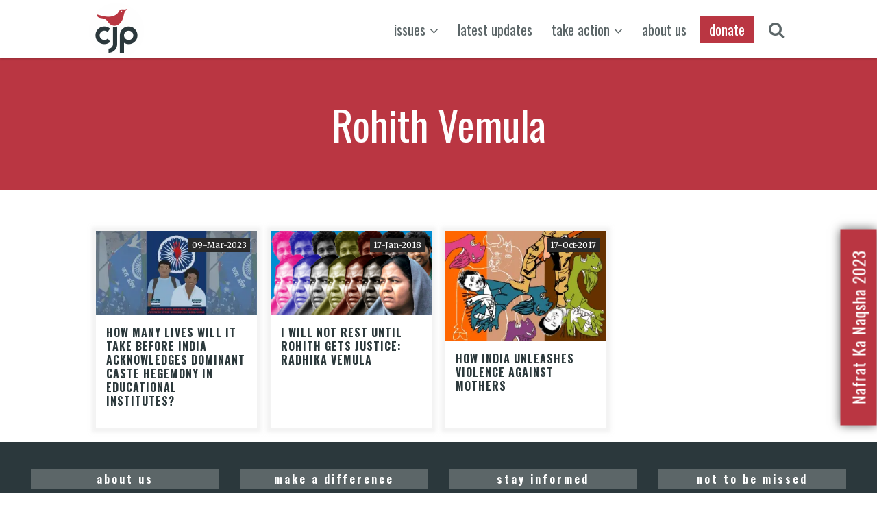

--- FILE ---
content_type: text/html; charset=UTF-8
request_url: https://cjp.org.in/tag/rohith-vemula/
body_size: 24347
content:
<!DOCTYPE html>
<html lang="en-US" class="no-js">
<head>
    <meta charset="UTF-8">
    <meta name="viewport" content="width=device-width">
    <link rel="profile" href="https://gmpg.org/xfn/11">
    <link rel="pingback" href="https://cjp.org.in/xmlrpc.php">
    <!--[if lt IE 9]>
    <script src="https://cjp.org.in/wp-content/themes/cjp-briefcase/js/html5.js"></script>
    <![endif]-->
    <script type="186aaaeb56a30b102a776285-text/javascript">(function(){document.documentElement.className='js'})();</script>
    <link rel="stylesheet" href="https://cdnjs.cloudflare.com/ajax/libs/OwlCarousel2/2.1.3/assets/owl.carousel.min.css">
    <style>#wp-admin-bar-wp-logo {display:none}</style><meta name='robots' content='index, follow, max-image-preview:large, max-snippet:-1, max-video-preview:-1' />
<!-- Jetpack Site Verification Tags -->
<meta name="p:domain_verify" content="6fb592b03b904a4c9721ea4e2be78512" />
<meta name="yandex-verification" content="0d7c218bbb9303b0" />

	<!-- This site is optimized with the Yoast SEO plugin v19.8 - https://yoast.com/wordpress/plugins/seo/ -->
	<title>Rohith Vemula | CJP</title>
	<link rel="canonical" href="https://cjp.org.in/tag/rohith-vemula/" />
	<meta property="og:locale" content="en_US" />
	<meta property="og:type" content="article" />
	<meta property="og:title" content="Rohith Vemula | CJP" />
	<meta property="og:url" content="https://cjp.org.in/tag/rohith-vemula/" />
	<meta property="og:site_name" content="CJP" />
	<meta property="og:image" content="https://i0.wp.com/cjp.org.in/wp-content/uploads/2018/03/cjp_logo_for_various_online_usage_01.png?fit=80%2C80&ssl=1" />
	<meta property="og:image:width" content="80" />
	<meta property="og:image:height" content="80" />
	<meta property="og:image:type" content="image/png" />
	<meta name="twitter:card" content="summary_large_image" />
	<meta name="twitter:site" content="@cjpindia" />
	<script type="application/ld+json" class="yoast-schema-graph">{"@context":"https://schema.org","@graph":[{"@type":"CollectionPage","@id":"https://cjp.org.in/tag/rohith-vemula/","url":"https://cjp.org.in/tag/rohith-vemula/","name":"Rohith Vemula | CJP","isPartOf":{"@id":"https://cjp.org.in/#website"},"primaryImageOfPage":{"@id":"https://cjp.org.in/tag/rohith-vemula/#primaryimage"},"image":{"@id":"https://cjp.org.in/tag/rohith-vemula/#primaryimage"},"thumbnailUrl":"https://i0.wp.com/cjp.org.in/wp-content/uploads/2023/03/How-many-lives-will-it-take-before-India-acknowledges-dominant-caste-hegemony-in-educational-institutes-feature-image-feature-image.jpg?fit=1200%2C628&ssl=1","breadcrumb":{"@id":"https://cjp.org.in/tag/rohith-vemula/#breadcrumb"},"inLanguage":"en-US"},{"@type":"ImageObject","inLanguage":"en-US","@id":"https://cjp.org.in/tag/rohith-vemula/#primaryimage","url":"https://i0.wp.com/cjp.org.in/wp-content/uploads/2023/03/How-many-lives-will-it-take-before-India-acknowledges-dominant-caste-hegemony-in-educational-institutes-feature-image-feature-image.jpg?fit=1200%2C628&ssl=1","contentUrl":"https://i0.wp.com/cjp.org.in/wp-content/uploads/2023/03/How-many-lives-will-it-take-before-India-acknowledges-dominant-caste-hegemony-in-educational-institutes-feature-image-feature-image.jpg?fit=1200%2C628&ssl=1","width":1200,"height":628},{"@type":"BreadcrumbList","@id":"https://cjp.org.in/tag/rohith-vemula/#breadcrumb","itemListElement":[{"@type":"ListItem","position":1,"name":"CJP","item":"https://cjp.org.in/"},{"@type":"ListItem","position":2,"name":"Rohith Vemula"}]},{"@type":"WebSite","@id":"https://cjp.org.in/#website","url":"https://cjp.org.in/","name":"CJP","description":"Citizens for Justice and Peace","publisher":{"@id":"https://cjp.org.in/#organization"},"potentialAction":[{"@type":"SearchAction","target":{"@type":"EntryPoint","urlTemplate":"https://cjp.org.in/?s={search_term_string}"},"query-input":"required name=search_term_string"}],"inLanguage":"en-US"},{"@type":"Organization","@id":"https://cjp.org.in/#organization","name":"CJP","url":"https://cjp.org.in/","sameAs":["https://youtube.com/cjpindia/","https://facebook.com/cjpindia/","https://twitter.com/cjpindia"],"logo":{"@type":"ImageObject","inLanguage":"en-US","@id":"https://cjp.org.in/#/schema/logo/image/","url":"https://cjp.org.in/wp-content/uploads/2022/01/logo.png","contentUrl":"https://cjp.org.in/wp-content/uploads/2022/01/logo.png","width":225,"height":225,"caption":"CJP"},"image":{"@id":"https://cjp.org.in/#/schema/logo/image/"}}]}</script>
	<!-- / Yoast SEO plugin. -->


<link rel='dns-prefetch' href='//ajax.googleapis.com' />
<link rel='dns-prefetch' href='//code.jquery.com' />
<link rel='dns-prefetch' href='//use.fontawesome.com' />
<link rel='dns-prefetch' href='//secure.gravatar.com' />
<link rel='dns-prefetch' href='//stats.wp.com' />
<link rel='dns-prefetch' href='//fonts.googleapis.com' />
<link rel='dns-prefetch' href='//v0.wordpress.com' />
<link rel='dns-prefetch' href='//jetpack.wordpress.com' />
<link rel='dns-prefetch' href='//s0.wp.com' />
<link rel='dns-prefetch' href='//public-api.wordpress.com' />
<link rel='dns-prefetch' href='//0.gravatar.com' />
<link rel='dns-prefetch' href='//1.gravatar.com' />
<link rel='dns-prefetch' href='//2.gravatar.com' />
<link rel='dns-prefetch' href='//i0.wp.com' />
<link rel='dns-prefetch' href='//c0.wp.com' />
<link rel="alternate" type="application/rss+xml" title="CJP &raquo; Feed" href="https://cjp.org.in/feed/" />
<link rel="alternate" type="application/rss+xml" title="CJP &raquo; Comments Feed" href="https://cjp.org.in/comments/feed/" />
<link rel="alternate" type="application/rss+xml" title="CJP &raquo; Rohith Vemula Tag Feed" href="https://cjp.org.in/tag/rohith-vemula/feed/" />
<script src="/cdn-cgi/scripts/7d0fa10a/cloudflare-static/rocket-loader.min.js" data-cf-settings="186aaaeb56a30b102a776285-|49"></script><link rel="preload" href="https://cjp.org.in/wp-content/plugins/responsive-accordion-and-collapse/css/font-awesome/css/font-awesome.min.css" as="style" media="all" onload="this.onload=null;this.rel='stylesheet'" />
<link rel="stylesheet" href="https://cjp.org.in/wp-content/plugins/responsive-accordion-and-collapse/css/font-awesome/css/font-awesome.min.css" media="all" />
<noscript><link rel="stylesheet" href="https://cjp.org.in/wp-content/plugins/responsive-accordion-and-collapse/css/font-awesome/css/font-awesome.min.css" media="all" /></noscript>
<!--[if IE]><link rel="stylesheet" href="https://cjp.org.in/wp-content/plugins/responsive-accordion-and-collapse/css/font-awesome/css/font-awesome.min.css" media="all" /><![endif]-->
<script src="/cdn-cgi/scripts/7d0fa10a/cloudflare-static/rocket-loader.min.js" data-cf-settings="186aaaeb56a30b102a776285-|49"></script><link rel="preload" href="https://cjp.org.in/wp-content/plugins/types/vendor/toolset/toolset-common/res/lib/font-awesome/css/font-awesome.min.css" as="style" media="all" onload="this.onload=null;this.rel='stylesheet'" />
<link rel="stylesheet" href="https://cjp.org.in/wp-content/plugins/types/vendor/toolset/toolset-common/res/lib/font-awesome/css/font-awesome.min.css" media="all" />
<noscript><link rel="stylesheet" href="https://cjp.org.in/wp-content/plugins/types/vendor/toolset/toolset-common/res/lib/font-awesome/css/font-awesome.min.css" media="all" /></noscript>
<!--[if IE]><link rel="stylesheet" href="https://cjp.org.in/wp-content/plugins/types/vendor/toolset/toolset-common/res/lib/font-awesome/css/font-awesome.min.css" media="all" /><![endif]-->
<script src="/cdn-cgi/scripts/7d0fa10a/cloudflare-static/rocket-loader.min.js" data-cf-settings="186aaaeb56a30b102a776285-|49"></script><link rel="preload" href="https://fonts.googleapis.com/css2?family=Merriweather:ital,wght@0,300;0,400;0,700;0,900;1,300;1,400;1,700;1,900&family=Oswald:ital,wght@0,300;0,400;0,700&display=swap" as="style" media="all" onload="this.onload=null;this.rel='stylesheet'" />
<link rel="stylesheet" href="https://fonts.googleapis.com/css2?family=Merriweather:ital,wght@0,300;0,400;0,700;0,900;1,300;1,400;1,700;1,900&family=Oswald:ital,wght@0,300;0,400;0,700&display=swap" media="all" />
<noscript><link rel="stylesheet" href="https://fonts.googleapis.com/css2?family=Merriweather:ital,wght@0,300;0,400;0,700;0,900;1,300;1,400;1,700;1,900&family=Oswald:ital,wght@0,300;0,400;0,700&display=swap" media="all" /></noscript>
<!--[if IE]><link rel="stylesheet" href="https://fonts.googleapis.com/css2?family=Merriweather:ital,wght@0,300;0,400;0,700;0,900;1,300;1,400;1,700;1,900&family=Oswald:ital,wght@0,300;0,400;0,700&display=swap" media="all" /><![endif]-->
<style id='global-styles-inline-css' type='text/css'>
body{--wp--preset--color--black: #000000;--wp--preset--color--cyan-bluish-gray: #abb8c3;--wp--preset--color--white: #ffffff;--wp--preset--color--pale-pink: #f78da7;--wp--preset--color--vivid-red: #cf2e2e;--wp--preset--color--luminous-vivid-orange: #ff6900;--wp--preset--color--luminous-vivid-amber: #fcb900;--wp--preset--color--light-green-cyan: #7bdcb5;--wp--preset--color--vivid-green-cyan: #00d084;--wp--preset--color--pale-cyan-blue: #8ed1fc;--wp--preset--color--vivid-cyan-blue: #0693e3;--wp--preset--color--vivid-purple: #9b51e0;--wp--preset--gradient--vivid-cyan-blue-to-vivid-purple: linear-gradient(135deg,rgba(6,147,227,1) 0%,rgb(155,81,224) 100%);--wp--preset--gradient--light-green-cyan-to-vivid-green-cyan: linear-gradient(135deg,rgb(122,220,180) 0%,rgb(0,208,130) 100%);--wp--preset--gradient--luminous-vivid-amber-to-luminous-vivid-orange: linear-gradient(135deg,rgba(252,185,0,1) 0%,rgba(255,105,0,1) 100%);--wp--preset--gradient--luminous-vivid-orange-to-vivid-red: linear-gradient(135deg,rgba(255,105,0,1) 0%,rgb(207,46,46) 100%);--wp--preset--gradient--very-light-gray-to-cyan-bluish-gray: linear-gradient(135deg,rgb(238,238,238) 0%,rgb(169,184,195) 100%);--wp--preset--gradient--cool-to-warm-spectrum: linear-gradient(135deg,rgb(74,234,220) 0%,rgb(151,120,209) 20%,rgb(207,42,186) 40%,rgb(238,44,130) 60%,rgb(251,105,98) 80%,rgb(254,248,76) 100%);--wp--preset--gradient--blush-light-purple: linear-gradient(135deg,rgb(255,206,236) 0%,rgb(152,150,240) 100%);--wp--preset--gradient--blush-bordeaux: linear-gradient(135deg,rgb(254,205,165) 0%,rgb(254,45,45) 50%,rgb(107,0,62) 100%);--wp--preset--gradient--luminous-dusk: linear-gradient(135deg,rgb(255,203,112) 0%,rgb(199,81,192) 50%,rgb(65,88,208) 100%);--wp--preset--gradient--pale-ocean: linear-gradient(135deg,rgb(255,245,203) 0%,rgb(182,227,212) 50%,rgb(51,167,181) 100%);--wp--preset--gradient--electric-grass: linear-gradient(135deg,rgb(202,248,128) 0%,rgb(113,206,126) 100%);--wp--preset--gradient--midnight: linear-gradient(135deg,rgb(2,3,129) 0%,rgb(40,116,252) 100%);--wp--preset--duotone--dark-grayscale: url('#wp-duotone-dark-grayscale');--wp--preset--duotone--grayscale: url('#wp-duotone-grayscale');--wp--preset--duotone--purple-yellow: url('#wp-duotone-purple-yellow');--wp--preset--duotone--blue-red: url('#wp-duotone-blue-red');--wp--preset--duotone--midnight: url('#wp-duotone-midnight');--wp--preset--duotone--magenta-yellow: url('#wp-duotone-magenta-yellow');--wp--preset--duotone--purple-green: url('#wp-duotone-purple-green');--wp--preset--duotone--blue-orange: url('#wp-duotone-blue-orange');--wp--preset--font-size--small: 13px;--wp--preset--font-size--medium: 20px;--wp--preset--font-size--large: 36px;--wp--preset--font-size--x-large: 42px;}.has-black-color{color: var(--wp--preset--color--black) !important;}.has-cyan-bluish-gray-color{color: var(--wp--preset--color--cyan-bluish-gray) !important;}.has-white-color{color: var(--wp--preset--color--white) !important;}.has-pale-pink-color{color: var(--wp--preset--color--pale-pink) !important;}.has-vivid-red-color{color: var(--wp--preset--color--vivid-red) !important;}.has-luminous-vivid-orange-color{color: var(--wp--preset--color--luminous-vivid-orange) !important;}.has-luminous-vivid-amber-color{color: var(--wp--preset--color--luminous-vivid-amber) !important;}.has-light-green-cyan-color{color: var(--wp--preset--color--light-green-cyan) !important;}.has-vivid-green-cyan-color{color: var(--wp--preset--color--vivid-green-cyan) !important;}.has-pale-cyan-blue-color{color: var(--wp--preset--color--pale-cyan-blue) !important;}.has-vivid-cyan-blue-color{color: var(--wp--preset--color--vivid-cyan-blue) !important;}.has-vivid-purple-color{color: var(--wp--preset--color--vivid-purple) !important;}.has-black-background-color{background-color: var(--wp--preset--color--black) !important;}.has-cyan-bluish-gray-background-color{background-color: var(--wp--preset--color--cyan-bluish-gray) !important;}.has-white-background-color{background-color: var(--wp--preset--color--white) !important;}.has-pale-pink-background-color{background-color: var(--wp--preset--color--pale-pink) !important;}.has-vivid-red-background-color{background-color: var(--wp--preset--color--vivid-red) !important;}.has-luminous-vivid-orange-background-color{background-color: var(--wp--preset--color--luminous-vivid-orange) !important;}.has-luminous-vivid-amber-background-color{background-color: var(--wp--preset--color--luminous-vivid-amber) !important;}.has-light-green-cyan-background-color{background-color: var(--wp--preset--color--light-green-cyan) !important;}.has-vivid-green-cyan-background-color{background-color: var(--wp--preset--color--vivid-green-cyan) !important;}.has-pale-cyan-blue-background-color{background-color: var(--wp--preset--color--pale-cyan-blue) !important;}.has-vivid-cyan-blue-background-color{background-color: var(--wp--preset--color--vivid-cyan-blue) !important;}.has-vivid-purple-background-color{background-color: var(--wp--preset--color--vivid-purple) !important;}.has-black-border-color{border-color: var(--wp--preset--color--black) !important;}.has-cyan-bluish-gray-border-color{border-color: var(--wp--preset--color--cyan-bluish-gray) !important;}.has-white-border-color{border-color: var(--wp--preset--color--white) !important;}.has-pale-pink-border-color{border-color: var(--wp--preset--color--pale-pink) !important;}.has-vivid-red-border-color{border-color: var(--wp--preset--color--vivid-red) !important;}.has-luminous-vivid-orange-border-color{border-color: var(--wp--preset--color--luminous-vivid-orange) !important;}.has-luminous-vivid-amber-border-color{border-color: var(--wp--preset--color--luminous-vivid-amber) !important;}.has-light-green-cyan-border-color{border-color: var(--wp--preset--color--light-green-cyan) !important;}.has-vivid-green-cyan-border-color{border-color: var(--wp--preset--color--vivid-green-cyan) !important;}.has-pale-cyan-blue-border-color{border-color: var(--wp--preset--color--pale-cyan-blue) !important;}.has-vivid-cyan-blue-border-color{border-color: var(--wp--preset--color--vivid-cyan-blue) !important;}.has-vivid-purple-border-color{border-color: var(--wp--preset--color--vivid-purple) !important;}.has-vivid-cyan-blue-to-vivid-purple-gradient-background{background: var(--wp--preset--gradient--vivid-cyan-blue-to-vivid-purple) !important;}.has-light-green-cyan-to-vivid-green-cyan-gradient-background{background: var(--wp--preset--gradient--light-green-cyan-to-vivid-green-cyan) !important;}.has-luminous-vivid-amber-to-luminous-vivid-orange-gradient-background{background: var(--wp--preset--gradient--luminous-vivid-amber-to-luminous-vivid-orange) !important;}.has-luminous-vivid-orange-to-vivid-red-gradient-background{background: var(--wp--preset--gradient--luminous-vivid-orange-to-vivid-red) !important;}.has-very-light-gray-to-cyan-bluish-gray-gradient-background{background: var(--wp--preset--gradient--very-light-gray-to-cyan-bluish-gray) !important;}.has-cool-to-warm-spectrum-gradient-background{background: var(--wp--preset--gradient--cool-to-warm-spectrum) !important;}.has-blush-light-purple-gradient-background{background: var(--wp--preset--gradient--blush-light-purple) !important;}.has-blush-bordeaux-gradient-background{background: var(--wp--preset--gradient--blush-bordeaux) !important;}.has-luminous-dusk-gradient-background{background: var(--wp--preset--gradient--luminous-dusk) !important;}.has-pale-ocean-gradient-background{background: var(--wp--preset--gradient--pale-ocean) !important;}.has-electric-grass-gradient-background{background: var(--wp--preset--gradient--electric-grass) !important;}.has-midnight-gradient-background{background: var(--wp--preset--gradient--midnight) !important;}.has-small-font-size{font-size: var(--wp--preset--font-size--small) !important;}.has-medium-font-size{font-size: var(--wp--preset--font-size--medium) !important;}.has-large-font-size{font-size: var(--wp--preset--font-size--large) !important;}.has-x-large-font-size{font-size: var(--wp--preset--font-size--x-large) !important;}
.wp-block-navigation a:where(:not(.wp-element-button)){color: inherit;}
:where(.wp-block-columns.is-layout-flex){gap: 2em;}
.wp-block-pullquote{font-size: 1.5em;line-height: 1.6;}
</style>
<link rel='stylesheet' id='wp-block-library-css' href='https://c0.wp.com/c/6.1.9/wp-includes/css/dist/block-library/style.min.css' type='text/css' media='all' />
<style id='wp-block-library-inline-css' type='text/css'>
.has-text-align-justify{text-align:justify;}
</style>
<link rel='stylesheet' id='wpda_countdown_gutenberg_css-css' href='https://cjp.org.in/wp-content/plugins/widget-countdown/includes/gutenberg/style.css' type='text/css' media='all' />
<link rel='stylesheet' id='jetpack-videopress-video-block-view-css' href='https://cjp.org.in/wp-content/plugins/jetpack/jetpack_vendor/automattic/jetpack-videopress/build/block-editor/blocks/video/view.css?minify=false&#038;ver=34ae973733627b74a14e' type='text/css' media='all' />
<link rel='stylesheet' id='mediaelement-css' href='https://c0.wp.com/c/6.1.9/wp-includes/js/mediaelement/mediaelementplayer-legacy.min.css' type='text/css' media='all' />
<link rel='stylesheet' id='wp-mediaelement-css' href='https://c0.wp.com/c/6.1.9/wp-includes/js/mediaelement/wp-mediaelement.min.css' type='text/css' media='all' />
<link rel='stylesheet' id='classic-theme-styles-css' href='https://c0.wp.com/c/6.1.9/wp-includes/css/classic-themes.min.css' type='text/css' media='all' />
<link rel='stylesheet' id='bootstrap-css' href='https://cjp.org.in/wp-content/plugins/cjp-bootstrap/css/bootstrap.min.css' type='text/css' media='all' />
<link rel='stylesheet' id='bootstrap-theme-css' href='https://cjp.org.in/wp-content/plugins/cjp-bootstrap/css/bootstrap-theme.min.css' type='text/css' media='all' />
<link rel='stylesheet' id='contact-form-7-css' href='https://cjp.org.in/wp-content/plugins/contact-form-7/includes/css/styles.css' type='text/css' media='all' />
<link rel='stylesheet' id='document-gallery-css' href='https://cjp.org.in/wp-content/plugins/document-gallery/assets/css/style.min.css' type='text/css' media='all' />
<link rel='stylesheet' id='wpsm_ac_bootstrap-front-css' href='https://cjp.org.in/wp-content/plugins/responsive-accordion-and-collapse/css/bootstrap-front.css' type='text/css' media='all' />
<link rel='stylesheet' id='epat-reset-css' href='https://cjp.org.in/wp-content/plugins/ep-advance-testimonials/assets/frontends/css/reset.css' type='text/css' media='all' />
<link rel='stylesheet' id='epat-main-css' href='https://cjp.org.in/wp-content/plugins/ep-advance-testimonials/assets/frontends/css/styles.css' type='text/css' media='all' />
<link rel='stylesheet' id='style-css' href='https://cjp.org.in/wp-content/themes/cjp-briefcase/style.css' type='text/css' media='all' />
<link rel='stylesheet' id='wi-responsive-css' href='https://cjp.org.in/wp-content/themes/cjp-briefcase/css/responsive.css' type='text/css' media='all' />
<link rel='stylesheet' id='__EPYT__style-css' href='https://cjp.org.in/wp-content/plugins/youtube-embed-plus/styles/ytprefs.min.css' type='text/css' media='all' />
<style id='__EPYT__style-inline-css' type='text/css'>

                .epyt-gallery-thumb {
                        width: 25%;
                }
                
                         @media (min-width:0px) and (max-width: 767px) {
                            .epyt-gallery-rowbreak {
                                display: none;
                            }
                            .epyt-gallery-allthumbs[class*="epyt-cols"] .epyt-gallery-thumb {
                                width: 100% !important;
                            }
                          }
</style>
<link rel='stylesheet' id='social-logos-css' href='https://c0.wp.com/p/jetpack/12.5.1/_inc/social-logos/social-logos.min.css' type='text/css' media='all' />
<link rel='stylesheet' id='jetpack_css-css' href='https://c0.wp.com/p/jetpack/12.5.1/css/jetpack.css' type='text/css' media='all' />
		<script type="186aaaeb56a30b102a776285-text/javascript">
			ajaxurl = typeof(ajaxurl) !== 'string' ? 'https://cjp.org.in/wp-admin/admin-ajax.php' : ajaxurl;
		</script>
		<!--n2css--><script type="186aaaeb56a30b102a776285-text/javascript" src='https://c0.wp.com/c/6.1.9/wp-includes/js/jquery/jquery.min.js' id='jquery-core-js'></script>
<script type="186aaaeb56a30b102a776285-text/javascript" src='https://c0.wp.com/c/6.1.9/wp-includes/js/jquery/jquery-migrate.min.js' id='jquery-migrate-js'></script>
<script type="186aaaeb56a30b102a776285-text/javascript" src='https://use.fontawesome.com/058a02c77b.js' id='fontawesome-js'></script>
<script type="186aaaeb56a30b102a776285-text/javascript" id='wpo_min-header-3-js-extra'>
/* <![CDATA[ */
var tc_csca_auto_ajax = {"ajax_url":"https:\/\/cjp.org.in\/wp-admin\/admin-ajax.php","nonce":"c9e487ea52"};
/* ]]> */
</script>
<script type="186aaaeb56a30b102a776285-text/javascript" src='https://cjp.org.in/wp-content/cache/wpo-minify/1762968078/assets/wpo-minify-header-12b55d8a.min.js' id='wpo_min-header-3-js'></script>
<script type="186aaaeb56a30b102a776285-text/javascript" src='https://c0.wp.com/p/jetpack/12.5.1/_inc/build/tiled-gallery/tiled-gallery/tiled-gallery.min.js' id='tiled-gallery-js'></script>
<script type="186aaaeb56a30b102a776285-text/javascript" id='wpo_min-header-5-js-extra'>
/* <![CDATA[ */
var _EPYT_ = {"ajaxurl":"https:\/\/cjp.org.in\/wp-admin\/admin-ajax.php","security":"8e479a57a4","gallery_scrolloffset":"20","eppathtoscripts":"https:\/\/cjp.org.in\/wp-content\/plugins\/youtube-embed-plus\/scripts\/","eppath":"https:\/\/cjp.org.in\/wp-content\/plugins\/youtube-embed-plus\/","epresponsiveselector":"[\"iframe.__youtube_prefs__\",\"iframe[src*='youtube.com']\",\"iframe[src*='youtube-nocookie.com']\",\"iframe[data-ep-src*='youtube.com']\",\"iframe[data-ep-src*='youtube-nocookie.com']\",\"iframe[data-ep-gallerysrc*='youtube.com']\"]","epdovol":"1","version":"14.1.4","evselector":"iframe.__youtube_prefs__[src], iframe[src*=\"youtube.com\/embed\/\"], iframe[src*=\"youtube-nocookie.com\/embed\/\"]","ajax_compat":"","ytapi_load":"light","pause_others":"","stopMobileBuffer":"1","facade_mode":"","not_live_on_channel":"","vi_active":"","vi_js_posttypes":[]};
/* ]]> */
</script>
<script type="186aaaeb56a30b102a776285-text/javascript" src='https://cjp.org.in/wp-content/cache/wpo-minify/1762968078/assets/wpo-minify-header-9cee0946.min.js' id='wpo_min-header-5-js'></script>
<link rel="https://api.w.org/" href="https://cjp.org.in/wp-json/" /><link rel="alternate" type="application/json" href="https://cjp.org.in/wp-json/wp/v2/tags/898" /><link rel="EditURI" type="application/rsd+xml" title="RSD" href="https://cjp.org.in/xmlrpc.php?rsd" />
<link rel="wlwmanifest" type="application/wlwmanifest+xml" href="https://cjp.org.in/wp-includes/wlwmanifest.xml" />


    <meta charset="utf-8" />
    <meta http-equiv="X-UA-Compatible" content="IE=edge" />
    <meta name="viewport" content="width=device-width, initial-scale=1" />
	<meta name="p:domain_verify" content="0d09a669130c47c2a919f1cddb32056a"/>
    <meta charset="UTF-8" />
    <!--<title>CJP | How many lives will it take before India acknowledges dominant caste hegemony in educational institutes?</title>-->
	<meta property="fb:app_id" content="1938491349718823" />
	<link rel="profile" href="https://gmpg.org/xfn/11" />
	<link rel="pingback" href="https://cjp.org.in/how-many-lives-will-it-take-before-india-acknowledges-dominant-caste-hegemony-in-educational-institutes/" />

<!-- This site is optimized with the Schema plugin v1.7.9.5 - https://schema.press -->
<script type="application/ld+json">{"@context":"https:\/\/schema.org\/","@type":"CollectionPage","headline":"Rohith Vemula Tag","description":"","url":"https:\/\/cjp.org.in\/tag\/adivasi\/","sameAs":[],"hasPart":[{"@context":"https:\/\/schema.org\/","@type":"NewsArticle","mainEntityOfPage":{"@type":"WebPage","@id":"https:\/\/cjp.org.in\/how-many-lives-will-it-take-before-india-acknowledges-dominant-caste-hegemony-in-educational-institutes\/"},"url":"https:\/\/cjp.org.in\/how-many-lives-will-it-take-before-india-acknowledges-dominant-caste-hegemony-in-educational-institutes\/","headline":"How many lives will it take before India acknowledges dominant caste hegemony in educational institutes?","datePublished":"2023-03-09T11:08:43+05:30","dateModified":"2023-03-09T14:46:56+05:30","publisher":{"@type":"Organization","@id":"https:\/\/cjp.org.in\/#organization","name":"CJP","logo":{"@type":"ImageObject","url":"https:\/\/cjp.org.in\/wp-content\/uploads\/2017\/11\/cjp_logo_64pxX64px.png","width":600,"height":60}},"image":{"@type":"ImageObject","url":"https:\/\/i0.wp.com\/cjp.org.in\/wp-content\/uploads\/2023\/03\/How-many-lives-will-it-take-before-India-acknowledges-dominant-caste-hegemony-in-educational-institutes-feature-image-feature-image.jpg?fit=1200%2C628&ssl=1","width":1200,"height":628},"articleSection":"Adivasi","description":"\"Please give us poison at the time of admission itself instead of humiliating us like this\" - Late Rohith Vemula in a letter to Vice Chancellor Appa Rao a month before he took his own life On February 26, the Chief Justice of India, D Y Chandrachud, addressed the","author":{"@type":"Person","name":"zahid maniyar","url":"https:\/\/cjp.org.in\/author\/zahid\/","image":{"@type":"ImageObject","url":"https:\/\/secure.gravatar.com\/avatar\/1aeea2bdf16a8e5985cfd181cbbe4ed8?s=96&d=mm&r=g","height":96,"width":96}},"audio":[]},{"@context":"https:\/\/schema.org\/","@type":"NewsArticle","mainEntityOfPage":{"@type":"WebPage","@id":"https:\/\/cjp.org.in\/i-will-not-rest-until-rohith-gets-justice-radhika-vemula\/"},"url":"https:\/\/cjp.org.in\/i-will-not-rest-until-rohith-gets-justice-radhika-vemula\/","headline":"I will not rest until Rohith gets justice: Radhika Vemula","datePublished":"2018-01-17T15:31:10+05:30","dateModified":"2018-02-12T14:57:04+05:30","publisher":{"@type":"Organization","@id":"https:\/\/cjp.org.in\/#organization","name":"CJP","logo":{"@type":"ImageObject","url":"https:\/\/cjp.org.in\/wp-content\/uploads\/2017\/11\/cjp_logo_64pxX64px.png","width":600,"height":60}},"image":{"@type":"ImageObject","url":"https:\/\/i0.wp.com\/cjp.org.in\/wp-content\/uploads\/2018\/01\/radhika_vemula_rohith_vemula_feature_image.png?fit=1200%2C628&ssl=1","width":1200,"height":628},"articleSection":"Caste","description":"((This piece was first published on January 17, 2018 on the second death anniversary of Rohith Vemula. It is being republished today on his birth anniversary.)) It has been two years since Radhika Vemula's son Rohith, a PhD student of Hyderabad University, committed suicide... an act that has been","author":{"@type":"Person","name":"CJP Editor","url":"https:\/\/cjp.org.in\/author\/deborah\/","image":{"@type":"ImageObject","url":"https:\/\/secure.gravatar.com\/avatar\/a73b58053b8ec73dee59237c5a10df1a?s=96&d=mm&r=g","height":96,"width":96}}},{"@context":"https:\/\/schema.org\/","@type":"NewsArticle","mainEntityOfPage":{"@type":"WebPage","@id":"https:\/\/cjp.org.in\/how-india-unleashes-violence-against-mothers\/"},"url":"https:\/\/cjp.org.in\/how-india-unleashes-violence-against-mothers\/","headline":"How India Unleashes Violence Against Mothers","datePublished":"2017-10-17T18:56:46+05:30","dateModified":"2021-07-30T23:06:49+05:30","publisher":{"@type":"Organization","@id":"https:\/\/cjp.org.in\/#organization","name":"CJP","logo":{"@type":"ImageObject","url":"https:\/\/cjp.org.in\/wp-content\/uploads\/2017\/11\/cjp_logo_64pxX64px.png","width":600,"height":60}},"image":{"@type":"ImageObject","url":"https:\/\/i0.wp.com\/cjp.org.in\/wp-content\/uploads\/2017\/10\/mothers.jpg?fit=620%2C423&ssl=1","width":696,"height":423},"articleSection":"Institutional Violence","description":"This is the story of Indian mothers fighting for justice for their children. Women who dared to ask tough questions and were rewarded for their persistence with police brutality and violence. These women are resilient, courageous and determined to find the truth. But all they get in return is","author":{"@type":"Person","name":"CJP Editor","url":"https:\/\/cjp.org.in\/author\/deborah\/","image":{"@type":"ImageObject","url":"https:\/\/secure.gravatar.com\/avatar\/a73b58053b8ec73dee59237c5a10df1a?s=96&d=mm&r=g","height":96,"width":96}},"audio":[]}]}</script>

	<style>img#wpstats{display:none}</style>
					<style type="text/css" media="screen">
				/**
				 * Plugin Name: Subtitles
				 * Plugin URI: http://wordpress.org/plugins/subtitles/
				 * Description: Easily add subtitles into your WordPress posts, pages, custom post types, and themes.
				 * Author: We Cobble
				 * Author URI: https://wecobble.com/
				 * Version: 2.2.0
				 * License: GNU General Public License v2 or later
				 * License URI: http://www.gnu.org/licenses/gpl-2.0.html
				 */

				/**
				 * Be explicit about this styling only applying to spans,
				 * since that's the default markup that's returned by
				 * Subtitles. If a developer overrides the default subtitles
				 * markup with another element or class, we don't want to stomp
				 * on that.
				 *
				 * @since 1.0.0
				 */
				span.entry-subtitle {
					display: block; /* Put subtitles on their own line by default. */
					font-size: 0.53333333333333em; /* Sensible scaling. It's assumed that post titles will be wrapped in heading tags. */
				}
				/**
				 * If subtitles are shown in comment areas, we'll hide them by default.
				 *
				 * @since 1.0.5
				 */
				#comments .comments-title span.entry-subtitle {
					display: none;
				}
			</style><!-- Global site tag (gtag.js) - Google Analytics -->
<script async src="https://www.googletagmanager.com/gtag/js?id=UA-98753224-1" type="186aaaeb56a30b102a776285-text/javascript"></script>
<script type="186aaaeb56a30b102a776285-text/javascript">
  window.dataLayer = window.dataLayer || [];
  function gtag(){dataLayer.push(arguments);}
  gtag('js', new Date());

  gtag('config', 'UA-98753224-1');
</script><!-- Facebook Pixel Code -->
<script type="186aaaeb56a30b102a776285-text/javascript">
  !function(f,b,e,v,n,t,s)
  {if(f.fbq)return;n=f.fbq=function(){n.callMethod?
  n.callMethod.apply(n,arguments):n.queue.push(arguments)};
  if(!f._fbq)f._fbq=n;n.push=n;n.loaded=!0;n.version='2.0';
  n.queue=[];t=b.createElement(e);t.async=!0;
  t.src=v;s=b.getElementsByTagName(e)[0];
  s.parentNode.insertBefore(t,s)}(window, document,'script',
  'https://connect.facebook.net/en_US/fbevents.js');
  fbq('init', '1436025629858903');
  fbq('track', 'PageView');
</script>
<noscript><img height="1" width="1" style="display:none"
  src="https://www.facebook.com/tr?id=1436025629858903&ev=PageView&noscript=1"
/></noscript>
<!-- End Facebook Pixel Code -->
<script type="186aaaeb56a30b102a776285-text/javascript">
!function(f,b,e,v,n,t,s)
{if(f.fbq)return;n=f.fbq=function(){n.callMethod?
n.callMethod.apply(n,arguments):n.queue.push(arguments)};
if(!f._fbq)f._fbq=n;n.push=n;n.loaded=!0;n.version='2.0';
n.queue=[];t=b.createElement(e);t.async=!0;
t.src=v;s=b.getElementsByTagName(e)[0];
s.parentNode.insertBefore(t,s)}(window,document,'script',
'https://connect.facebook.net/en_US/fbevents.js');
 fbq('init', '406223591685718'); 
fbq('track', 'PageView');
</script>
<noscript>
 <img height="1" width="1" src="https://www.facebook.com/tr?id=406223591685718&ev=PageView&noscript=1"/>
</noscript>

<!-- <script type="text/javascript">
    (function(c,l,a,r,i,t,y){
        c[a]=c[a]||function(){(c[a].q=c[a].q||[]).push(arguments)};
        t=l.createElement(r);t.async=1;t.src="https://www.clarity.ms/tag/"+i;
        y=l.getElementsByTagName(r)[0];y.parentNode.insertBefore(t,y);
    })(window, document, "clarity", "script", "few47ix59n");
</script> -->

    <style type="text/css">
    
    /* LOGO MARGIN */
        
        
    /* Logo width */
        
    /* footer logo width */
        
    /* content width */
        @media (min-width: 1200px) {
    .container {width:1020px;}#wi-wrapper {max-width:1080px;}
    }
    
    /* sidebar width */
        
    /* ================== FONT FAMILY ==================== */
    body{font-family:Merriweather,sans-serif;}h1,h2,h3,h4,h5,h6, #cboxCurrent,#toggle-menu span,#wi-mainnav,.no-menu,.slide .slide-caption,.title-label span, .gallery-caption,.wp-caption-text, .big-meta,.blog-slider .flex-direction-nav a,.grid-meta,.list-meta,.masonry-meta,.more-link span.post-more,.pagination-inner,.post-big .more-link,.readmore,.slider-more, .post-share, .single-cats,.single-date, .page-links-container, .single-tags, .authorbox-nav,.post-navigation .meta-nav,.same-author-posts .viewall, .post-navigation .post-title, .review-criterion,.review-score, .comment .reply a,.comment-metadata a, .commentlist .fn, .comment-notes,.logged-in-as, #respond p .required,#respond p label, #respond #submit, .widget_archive ul,.widget_categories ul,.widget_meta ul,.widget_nav_menu ul,.widget_pages ul,.widget_recent_entries ul, a.rsswidget, .widget_rss>ul>li>cite, .widget_recent_comments ul, .tagcloud a, .null-instagram-feed .clear a, #backtotop span,#footernav,.view-count,.wpcf7 .wpcf7-submit,.wpcf7 p,div.wpcf7-response-output, button,input[type=button],input[type=reset],input[type=submit], .woocommerce #reviews #comments ol.commentlist li .comment-text p.meta, .woocommerce span.onsale, .woocommerce ul.products li.product .onsale, .woocommerce #respond input#submit, .woocommerce a.button, .woocommerce button.button, .woocommerce input.button, .woocommerce a.added_to_cart, .woocommerce nav.woocommerce-pagination ul, .woocommerce div.product p.price, .woocommerce div.product span.price, .woocommerce div.product .woocommerce-tabs ul.tabs li a, .woocommerce table.shop_table th, .woocommerce table.shop_table td.product-name a{font-family:Oswald,sans-serif;}#toggle-menu span,.no-menu, #wi-mainnav{font-family:Oswald,sans-serif;}    
    /* ================== FONT SIZE ==================== */
    
    /* ================== SLOGAN LETTER SPACING ==================== */
        
    
    /* ================== COLORS ==================== */
    /* selection color */
        ::-moz-selection { /* Code for Firefox */
        background: #006aa7;
        color: #fff;
    }
    ::selection {
        background: #006aa7;
        color: #fff;
    }
        
    /* body text color */
        
    /* primary color */
        
    a, #header-social ul li a:hover, #wi-mainnav .menu>ul>li>ul li.current-menu-ancestor>a,#wi-mainnav .menu>ul>li>ul li.current-menu-item>a,#wi-mainnav .menu>ul>li>ul li>a:hover, .submenu-dark #wi-mainnav .menu>ul>li>ul li.current-menu-ancestor>a,.submenu-dark #wi-mainnav .menu>ul>li>ul li.current-menu-item>a,.submenu-dark #wi-mainnav .menu>ul>li>ul li>a:hover, .blog-slider .counter, .related-title a:hover, .grid-title a:hover, .wi-pagination a.page-numbers:hover, .page-links>a:hover, .single-tags a:hover, .author-social ul li a:hover, .small-title a:hover, .widget_archive ul li a:hover,.widget_categories ul li a:hover,.widget_meta ul li a:hover,.widget_nav_menu ul li a:hover,.widget_pages ul li a:hover,.widget_recent_entries ul li a:hover, .widget_recent_comments ul li>a:last-child:hover, .tagcloud a:hover, .latest-title a:hover, .widget a.readmore:hover, .header-cart a:hover, .woocommerce .star-rating span:before, 
.null-instagram-feed .clear a:hover {
        color: #ba3642;
}
            @media (max-width: 979px) {
            #wi-mainnav .menu > ul > li.current-menu-item > a,
            #wi-mainnav .menu > ul > li.current-menu-ancestor > a {
                color: #ba3642;
            }
            }
    
.mejs-controls .mejs-time-rail .mejs-time-current {
        background-color: #ba3642 !important;
    }
    
    

.blog-slider .flex-direction-nav a:hover, .more-link span.post-more:hover, .masonry-thumbnail, .post-newspaper .related-thumbnail, .carousel-thumbnail:hover .format-sign.sign-video,.grid-thumbnail:hover .format-sign.sign-video,.list-thumbnail:hover .format-sign.sign-video,.masonry-thumbnail:hover .format-sign.sign-video,.small-thumbnail:hover .format-sign.sign-video, .related-list .grid-thumbnail, #respond #submit:active,#respond #submit:focus,#respond #submit:hover, .small-thumbnail, .widget-social ul li a:hover, .wpcf7 .wpcf7-submit:hover, #footer-search .submit:hover,#footer-social ul li a:hover, .woocommerce .widget_price_filter .ui-slider .ui-slider-range, .woocommerce .widget_price_filter .ui-slider .ui-slider-handle, .woocommerce span.onsale, .woocommerce ul.products li.product .onsale, .woocommerce #respond input#submit.alt:hover, .woocommerce a.button.alt:hover, .woocommerce button.button.alt:hover, .woocommerce input.button.alt:hover, .woocommerce a.add_to_cart_button:hover, .woocommerce #review_form #respond .form-submit input:hover, 

.review-item.overrall .review-score {
        background-color: #ba3642;
}
    .carousel-thumbnail:hover .format-sign:before,.grid-thumbnail:hover .format-sign:before,.list-thumbnail:hover .format-sign:before,.masonry-thumbnail:hover .format-sign:before,.small-thumbnail:hover .format-sign:before  {
    border-right-color: #ba3642;
}
    
.null-instagram-feed .clear a:hover, .review-item.overrall .review-score {
        border-color: #ba3642;
    }
        
    /* widget title bg color */
        
    /* link color */
        a {
        color: #ba3642;
    }
        
    /* link hover color */
        a:hover {
        color: #ba3642;
    }
        
    /* active menu item */
        
    body {
        /* body background color */
                
        /* body background */
                
        /* position */
                
        /* repeat */
                
        /* size */
                
        /* attachment */
            }
    
     /* content bg opacity */
        
    /* CUSTOM CSS */
    a {
    font-family: inherit;
}
#wi-topbar,#wi-topbar.is-sticky{
-webkit-box-shadow: 0 -1px 0 rgb(0 0 0 / 32%), 0 1px 3px rgb(0 0 0 / 22%);
    -moz-box-shadow: inset 0 -1px 0 rgba(0,0,0,0.32),0 1px 3px rgba(0,0,0,0.22)!important;
    box-shadow: 0 -1px 0 rgb(0 0 0 / 32%), 0 1px 3px rgb(0 0 0 / 22%)!important;
}
.archive.category h1 {
    font-weight: 400;
    text-transform: uppercase;
    font-size: 45px;
    text-align: center;
}
body #wi-header{
padding:0!important;
}
.col-dl-12 {
    margin-bottom:24px;
}
.align-items-center {
    align-items: center;
}
.d-flex {
    display: flex;
}
.mr-1 {
    margin-right: 1em;
}
@media (min-width: 690px){
.vc_col-sm-12 {
    width: 100%;
}
.vc_col-sm-6 {
	width: 50%;
}
}
a.btn.btn-download {
    background: #ba3642;
    color: #fff;
    font-weight: 500;
    text-transform: capitalize;
}
.download-link{
text-align:right;
}
a.askteesta.btn{
display:none;}
.video-overlay img {
    margin-top: 0!important;
}
.custom--donate--btn a{
background-color: #fff;
    border-radius: 50px;
    padding: 10px 20px;
    font-size: 20px;
}
.single h5 a {
    text-decoration: underline;
}
.custom--donate--btn{
margin:20px auto 0 auto;
text-align:center;}
.donation-msgbox>a {
    color: #fff;
    font-size: 14px!important;
    line-height: 1.5;
    text-align: justify;
}

#about-us-sidebar #payuForm label.radio {
    display: inline-block;
    margin-left: 20px;
}
#about-us-sidebar #payuForm .radio input[type="radio"] {
    margin-top: 6px;
}
#about-us-sidebar{
padding-left:15px;
}
#about-us-sidebar #payuForm .form-control {
    border: 1px solid white;
    border-radius: 0;
    background-color: #fff;
}

#about-us-sidebar #payuForm button.btn[type='submit'] {
    width: 100%;
    padding: 10px;
    font-weight: 800;
}
ul.sidebar--menu {
    list-style-type: none;
    padding-left: 10px;
    padding-right: 10px;
}
ul.sidebar--menu li {
    font-size: 14px;
    padding-bottom: 10px;
    border-bottom: 1px solid #8080805e;
    font-weight: bold;
}

.carousel-control.right, .carousel-control.left {
    background: none!important;
}
.donation-msgbox{
background-color: #ba3642;
padding:20px;}
.donation-msgbox>a{
color:#fff;}
.entry-title-primary {
    color: #2c393c;
}
.archive-post h2.archive-post-title{
margin-bottom:0}
.archive-post .post--date{margin: 0;color: #ba3642;}
.show--search{display:block!important;}

.sidebar-donate-form{
background-color: rgb(226, 226, 226);
    padding: 10px;
margin-bottom:20px;
}

@media all and (max-width:990px){
#menu-item-22610{
padding-left:15px;
}
#menu-item-22610 u.indicator {
    display: none!important;
}
ul#menu-header-1 li#menu-item-22610 a:after {
    display: inline-block;
    font: normal normal normal 14px/1 FontAwesome;
    font-size: inherit;
    text-rendering: auto;
    -webkit-font-smoothing: antialiased;
    -moz-osx-font-smoothing: grayscale;
    transform: translate(0,0);
    content: "\f107";
    margin-left: 6px;
}
.featured-post .top--section {
    margin-top: 10px;
}
}


@media all and (max-width:767px){
.archive .container img{
width:100%;}
.archive-post .col-md-8 {
    padding: 0;
}
.archive-post p{
font-size:13px!important;}
#eye-on-rights-content .mob--container .m--right {
    width: 100%;
    line-height: 1.5;
}
#latest-posts{
padding-right:0;}
#header-social>ul>li{
display:none;}

#header-social>ul li:last-child,.li-home{
display:block!important;}

#header-social>ul {
    margin-left: -70px;
}
.bottom-fixed button#show-subscribe{
width:50%!important;
}
.bottom-fixed a.askteesta.btn {
    display: block;
    text-align: center;
    width: 50%;
    background-color: #c63632;
    position: fixed;
    bottom: 0;
    z-index: 1000;
    opacity: 1;
    right: 0;
    color: #fff;
    border-left: 1px solid #fff;
}
}

.wpcf7-form label {
    font-size: 18px;
}
.postid-31904 .slideshow-slide-caption{
bottom: -28px;
}
.postid-31904 .slideshow-slide{
height:90%!important;
}
.pagination .nav-links {
    font-family: Oswald,sans-serif;
}
table p{
    word-break: break-word;
}
footer#wi-footer {
        margin-top: 0!important;
    }    
        
</style>
<style type="text/css">.broken_link, a.broken_link {
	text-decoration: line-through;
}</style>

<!-- This site is optimized with the Schema plugin v1.7.9.5 - https://schema.press -->
<script type="application/ld+json">{
    "@context": "http://schema.org",
    "@type": "BreadcrumbList",
    "itemListElement": [
        {
            "@type": "ListItem",
            "position": 1,
            "item": {
                "@id": "https://cjp.org.in",
                "name": "Home"
            }
        },
        {
            "@type": "ListItem",
            "position": 2,
            "item": {
                "@id": "https://cjp.org.in/tag/rohith-vemula/",
                "name": "Rohith Vemula"
            }
        }
    ]
}</script>

<!-- There is no amphtml version available for this URL. --><link rel="icon" href="https://i0.wp.com/cjp.org.in/wp-content/uploads/2017/11/cjp_logo_64pxX64px.png?fit=32%2C32&#038;ssl=1" sizes="32x32" />
<link rel="icon" href="https://i0.wp.com/cjp.org.in/wp-content/uploads/2017/11/cjp_logo_64pxX64px.png?fit=64%2C64&#038;ssl=1" sizes="192x192" />
<link rel="apple-touch-icon" href="https://i0.wp.com/cjp.org.in/wp-content/uploads/2017/11/cjp_logo_64pxX64px.png?fit=64%2C64&#038;ssl=1" />
<meta name="msapplication-TileImage" content="https://i0.wp.com/cjp.org.in/wp-content/uploads/2017/11/cjp_logo_64pxX64px.png?fit=64%2C64&#038;ssl=1" />
    <link rel="stylesheet" href="https://cjp.org.in/wp-content/themes/cjp-briefcase/css/custom.css?ver=1.2.14">
    <style type="text/css">
    #wi-mainnav .menu > ul > li.current-menu-ancestor > a{
        background-color:#fff;
        color:#5c6668;
    }
    #wi-mainnav .menu > ul > li > a{
        font-family: Oswald,sans-serif!important;
    }
    #wi-logo img{
         width:100%;
    }
    #wi-topbar{
         padding:0!important;
    }
    #wi-topbar .container{
        padding-top: 0!important;
    }
    .logo--section{
        width: 10%;
    }
    .modal{
        z-index:99999!important;
    }
    a{
        cursor:pointer;
    }
    .home #wi-header, .single header#wi-header{
        padding: 0!important;
    }
    .menu--container {
        width: 90%;
        padding: 0 0 0 20px;
        position: relative;
        display: flex;
        justify-content: space-between;
        align-items: center;
    }
    @media all and (min-width:768px){
        .menu--container {
            justify-content: flex-end;
        }
        /*div#header-social {
            display: none;
        }*/
    }
    .flex--menu--section {
        display: flex;
        justify-content: center;
        align-items: center;
        flex-wrap: wrap;
    }
    #wi-topbar.is-sticky{
        background-color:#fff;
    }
    .is-sticky img.retina-off {
        width: 50px!important;
    }
    .disable-hand-lines .topbar-inner::after{
        display:none;
    }
    li.btn-focused>a{
        background-color: #ba3642!important;
        color: #fff!important;
        margin-left:5px;
    }
    #menu-item-26505 u.indicator {
        display: none!important;
    }
    #wi-mainnav .menu > ul > li > ul > li > a{
        font-size: 16px!important;
        font-weight: 400!important;
    }
    @media all and (min-width:768px){
        #wi-mainnav .menu > ul > li > a{
            font-size:20px;
        }
    }
    @media all and (min-width: 979px){
         #wi-topbar.is-sticky .topbar-inner #wi-mainnav{
             display:block!important;
        }
    }
    @media all and (max-width:991px){
        div#header-social{
            position:relative!important;
        }
    }
    a {
        font-family: Oswald,sans-serif!important;
    }
    #header-social {
        padding-left: 15px;
        position: relative;
    }
    div#header-social li {
        display: none;
    }
    div#header-social li:last-child {
        display: block!important;
    }
    .video-overlay {
        position: absolute;
        margin: -16px auto auto -6px;
        top: 42%;
        left: 40%;
        opacity: 0.7;
        border-radius: 50%;
        border: 4px solid #FFF;
        width: 60px;
        height: 60px;
    }
    .bx-wrapper img {
        max-width: 100%;
        display: block;
    }
    div#issues {
        z-index: 9999999999999999999999999!important;
    }
    @media all and (max-width:767px){
        #issues .modal-body>ul.sub-menu>li>a:after{
             display:none;
        }
        .modal-body ul.sub-menu {
            display: block!important;
        }
         div#header-social{
            position:absolute!important;
        }
        #wi-mainnav {
            width: calc( 100% - 30px )!important;
        }
        .issues-list ul.sub-menu {
    overflow-y: auto;
}
    }
</style>
<!-- Google Tag Manager -->
<script type="186aaaeb56a30b102a776285-text/javascript">
(function(w,d,s,l,i){w[l]=w[l]||[];w[l].push({'gtm.start':new Date().getTime(),event:'gtm.js'});var f=d.getElementsByTagName(s)[0],j=d.createElement(s),dl=l!='dataLayer'?'&l='+l:'';j.async=true;j.src='https://www.googletagmanager.com/gtm.js?id='+i+dl;f.parentNode.insertBefore(j,f);})(window,document,'script','dataLayer','GTM-NDZ77D9');
</script>
<!-- End Google Tag Manager -->
<!-- Global site tag (gtag.js) - Google Ads: 829619651 --> <script async src="https://www.googletagmanager.com/gtag/js?id=AW-829619651" type="186aaaeb56a30b102a776285-text/javascript"></script> <script type="186aaaeb56a30b102a776285-text/javascript"> window.dataLayer = window.dataLayer || []; function gtag(){dataLayer.push(arguments);} gtag('js', new Date()); gtag('config', 'AW-829619651'); </script>

<!-- Facebook Pixel Code -->
<script type="186aaaeb56a30b102a776285-text/javascript">
!function(f,b,e,v,n,t,s)
{if(f.fbq)return;n=f.fbq=function(){n.callMethod?
n.callMethod.apply(n,arguments):n.queue.push(arguments)};
if(!f._fbq)f._fbq=n;n.push=n;n.loaded=!0;n.version='2.0';
n.queue=[];t=b.createElement(e);t.async=!0;
t.src=v;s=b.getElementsByTagName(e)[0];
s.parentNode.insertBefore(t,s)}(window,document,'script',
'https://connect.facebook.net/en_US/fbevents.js');
 fbq('init', '406223591685718'); 
fbq('track', 'PageView');
</script>
<noscript><img height="1" width="1" src="https://www.facebook.com/tr?id=406223591685718&ev=PageView&noscript=1"/></noscript>
<!-- End Facebook Pixel Code -->
</head>

<body class="archive tag tag-rohith-vemula tag-898 enable-dropcap has-sidebar sidebar-right disable-hand-lines submenu-light">
    <!-- Google Tag Manager (noscript) -->
<noscript><iframe src="https://www.googletagmanager.com/ns.html?id=GTM-NDZ77D9" height="0" width="0" style="display:none;visibility:hidden"></iframe></noscript>
<!-- End Google Tag Manager (noscript) -->

<div id="wi-all">

    <div id="">
        
        <div id="topbar-wrapper">
            <div class="wi-topbar" id="wi-topbar">
                <div class="container flex--menu--section">

    <div class="logo--section"><a href="/" rel="home"><img src="/wp-content/uploads/2018/03/cjp_logo_for_various_online_usage_01.png"/></a>
           </div>
    <div class="menu--container">
                    <div class="topbar-inner">

                                    <a class="toggle-menu" id="toggle-menu"><i class="fa fa-align-justify"></i> <span>Menu</span></a>   
                        <nav id="wi-mainnav" class="navigation-ele wi-mainnav" role="navigation" style="width: 100%;">
                            <div class="menu"><ul id="menu-new-final-menu" class="menu"><li id="menu-item-48894" class="issues-list menu-item menu-item-type-custom menu-item-object-custom menu-item-has-children"><a><span>issues</span></a>
<ul class="sub-menu">
	<li id="menu-item-48895" class="menu-item menu-item-type-taxonomy menu-item-object-category"><a href="https://cjp.org.in/category/equality-before-law/"><span>Equality before Law</span></a></li>
	<li id="menu-item-48896" class="menu-item menu-item-type-taxonomy menu-item-object-category menu-item-has-children"><a href="https://cjp.org.in/category/non-discrimination/"><span>Non Discrimination</span></a>
	<ul class="sub-menu">
		<li id="menu-item-48897" class="menu-item menu-item-type-taxonomy menu-item-object-category"><a href="https://cjp.org.in/category/non-discrimination/dalit/"><span>Dalit</span></a></li>
		<li id="menu-item-48898" class="menu-item menu-item-type-taxonomy menu-item-object-category"><a href="https://cjp.org.in/category/non-discrimination/adivasi/"><span>Adivasi</span></a></li>
		<li id="menu-item-48899" class="menu-item menu-item-type-taxonomy menu-item-object-category"><a href="https://cjp.org.in/category/non-discrimination/religious-minorities/"><span>Religious Minorities</span></a></li>
		<li id="menu-item-48900" class="menu-item menu-item-type-taxonomy menu-item-object-category"><a href="https://cjp.org.in/category/non-discrimination/gender-and-sexuality/"><span>Gender and Sexuality</span></a></li>
		<li id="menu-item-48901" class="menu-item menu-item-type-taxonomy menu-item-object-category"><a href="https://cjp.org.in/category/non-discrimination/differently-abled/"><span>Differently Abled</span></a></li>
		<li id="menu-item-48902" class="menu-item menu-item-type-taxonomy menu-item-object-category"><a href="https://cjp.org.in/category/non-discrimination/child-rights/"><span>Child Rights</span></a></li>
	</ul>
</li>
	<li id="menu-item-48903" class="menu-item menu-item-type-taxonomy menu-item-object-category"><a href="https://cjp.org.in/category/equal-opportunity/"><span>Equal Opportunity</span></a></li>
	<li id="menu-item-48904" class="menu-item menu-item-type-taxonomy menu-item-object-category menu-item-has-children"><a href="https://cjp.org.in/category/violence/"><span>Violence</span></a>
	<ul class="sub-menu">
		<li id="menu-item-48905" class="menu-item menu-item-type-taxonomy menu-item-object-category"><a href="https://cjp.org.in/category/violence/communal/"><span>Communal</span></a></li>
		<li id="menu-item-48906" class="menu-item menu-item-type-taxonomy menu-item-object-category"><a href="https://cjp.org.in/category/violence/caste/"><span>Caste</span></a></li>
		<li id="menu-item-48907" class="menu-item menu-item-type-taxonomy menu-item-object-category"><a href="https://cjp.org.in/category/violence/sexual/"><span>Sexual</span></a></li>
		<li id="menu-item-48908" class="menu-item menu-item-type-taxonomy menu-item-object-category"><a href="https://cjp.org.in/category/violence/terrorism-and-counter-terrorism/"><span>Terrorism and Counter-terrorism</span></a></li>
	</ul>
</li>
	<li id="menu-item-48909" class="menu-item menu-item-type-taxonomy menu-item-object-category"><a href="https://cjp.org.in/category/freedom-of-expression/"><span>Freedom of Expression</span></a></li>
	<li id="menu-item-48910" class="menu-item menu-item-type-taxonomy menu-item-object-category"><a href="https://cjp.org.in/category/right-to-education/"><span>Right to Education</span></a></li>
	<li id="menu-item-48911" class="menu-item menu-item-type-taxonomy menu-item-object-category"><a href="https://cjp.org.in/category/economy/agrarian-rights/"><span>Agrarian Rights</span></a></li>
	<li id="menu-item-48912" class="menu-item menu-item-type-taxonomy menu-item-object-category"><a href="https://cjp.org.in/category/right-to-food/"><span>Right to Food</span></a></li>
	<li id="menu-item-48913" class="menu-item menu-item-type-taxonomy menu-item-object-category"><a href="https://cjp.org.in/category/right-to-health-and-environment/"><span>Right to Health and Environment</span></a></li>
	<li id="menu-item-48914" class="menu-item menu-item-type-taxonomy menu-item-object-category"><a href="https://cjp.org.in/category/right-to-housing/"><span>Right to Housing</span></a></li>
	<li id="menu-item-48915" class="menu-item menu-item-type-taxonomy menu-item-object-category"><a href="https://cjp.org.in/category/right-to-privacy/"><span>Right to Privacy</span></a></li>
	<li id="menu-item-48916" class="menu-item menu-item-type-taxonomy menu-item-object-category"><a href="https://cjp.org.in/category/rights-of-working-people/"><span>Rights of Working People</span></a></li>
	<li id="menu-item-48917" class="menu-item menu-item-type-taxonomy menu-item-object-category menu-item-has-children"><a href="https://cjp.org.in/category/legal-rights/"><span>Legal Rights</span></a>
	<ul class="sub-menu">
		<li id="menu-item-48918" class="menu-item menu-item-type-taxonomy menu-item-object-category"><a href="https://cjp.org.in/category/legal-rights/custodial-abuse/"><span>Custodial Abuse</span></a></li>
		<li id="menu-item-48919" class="menu-item menu-item-type-taxonomy menu-item-object-category"><a href="https://cjp.org.in/category/legal-rights/institutional-violence/"><span>Institutional Violence</span></a></li>
		<li id="menu-item-48920" class="menu-item menu-item-type-taxonomy menu-item-object-category"><a href="https://cjp.org.in/category/legal-rights/prison-condition/"><span>Prison Condition</span></a></li>
		<li id="menu-item-48921" class="menu-item menu-item-type-taxonomy menu-item-object-category"><a href="https://cjp.org.in/category/legal-rights/juvenile-justice/"><span>Juvenile Justice</span></a></li>
	</ul>
</li>
	<li id="menu-item-48922" class="menu-item menu-item-type-taxonomy menu-item-object-category"><a href="https://cjp.org.in/category/international-justice/"><span>International Justice</span></a></li>
	<li id="menu-item-48923" class="menu-item menu-item-type-taxonomy menu-item-object-category"><a href="https://cjp.org.in/category/legal-intervention/"><span>Legal Intervention</span></a></li>
	<li id="menu-item-48924" class="menu-item menu-item-type-taxonomy menu-item-object-category"><a href="https://cjp.org.in/category/peace-initiative/"><span>Peace Initiative</span></a></li>
	<li id="menu-item-48925" class="menu-item menu-item-type-taxonomy menu-item-object-category menu-item-has-children"><a href="https://cjp.org.in/category/criminal-law-reform/"><span>Criminal Law Reform</span></a>
	<ul class="sub-menu">
		<li id="menu-item-48926" class="menu-item menu-item-type-taxonomy menu-item-object-category"><a href="https://cjp.org.in/category/criminal-law-reform/police-reforms/"><span>Police Reforms</span></a></li>
		<li id="menu-item-48927" class="menu-item menu-item-type-taxonomy menu-item-object-category"><a href="https://cjp.org.in/category/criminal-law-reform/courts-judicial-reforms/"><span>Courts / Judicial Reforms</span></a></li>
		<li id="menu-item-48928" class="menu-item menu-item-type-taxonomy menu-item-object-category"><a href="https://cjp.org.in/category/criminal-law-reform/corrections-system/"><span>Corrections / System</span></a></li>
	</ul>
</li>
	<li id="menu-item-48929" class="menu-item menu-item-type-taxonomy menu-item-object-category menu-item-has-children"><a href="https://cjp.org.in/category/institutional-reform/"><span>Institutional Reform</span></a>
	<ul class="sub-menu">
		<li id="menu-item-48930" class="menu-item menu-item-type-taxonomy menu-item-object-category"><a href="https://cjp.org.in/category/institutional-reform/electoral-reforms/"><span>Electoral Reforms</span></a></li>
		<li id="menu-item-48931" class="menu-item menu-item-type-taxonomy menu-item-object-category"><a href="https://cjp.org.in/category/institutional-reform/legislative-reforms/"><span>Legislative Reforms</span></a></li>
	</ul>
</li>
	<li id="menu-item-48932" class="menu-item menu-item-type-taxonomy menu-item-object-category"><a href="https://cjp.org.in/category/refugees-and-migrants/"><span>Refugees and Migrants</span></a></li>
	<li id="menu-item-48933" class="menu-item menu-item-type-taxonomy menu-item-object-category"><a href="https://cjp.org.in/category/hrds-under-attack/"><span>HRDs Under Attack</span></a></li>
</ul>
</li>
<li id="menu-item-48961" class="menu-item menu-item-type-custom menu-item-object-custom"><a href="/latest-updates/"><span>Latest Updates</span></a></li>
<li id="menu-item-48948" class="menu-item menu-item-type-custom menu-item-object-custom menu-item-has-children"><a><span>Take Action</span></a>
<ul class="sub-menu">
	<li id="menu-item-48949" class="menu-item menu-item-type-post_type menu-item-object-page"><a href="https://cjp.org.in/friend/"><span>Become a Friend</span></a></li>
	<li id="menu-item-48950" class="menu-item menu-item-type-post_type menu-item-object-page"><a href="https://cjp.org.in/volunteer/"><span>Volunteer</span></a></li>
	<li id="menu-item-48958" class="menu-item menu-item-type-post_type menu-item-object-page"><a href="https://cjp.org.in/become-a-grassroot-ninja/"><span>Become a Grassroot Ninja</span></a></li>
	<li id="menu-item-48959" class="menu-item menu-item-type-custom menu-item-object-custom"><a href="/petitions/"><span>sign our petition</span></a></li>
	<li id="menu-item-51209" class="menu-item menu-item-type-post_type menu-item-object-page"><a href="https://cjp.org.in/sign-up-cjp/"><span>Subscribe to Newsletter</span></a></li>
	<li id="menu-item-49941" class="menu-item menu-item-type-custom menu-item-object-custom"><a href="https://cjp.org.in/appeal/"><span>Appeals</span></a></li>
</ul>
</li>
<li id="menu-item-48952" class="menu-item menu-item-type-custom menu-item-object-custom"><a href="https://cjp.org.in/about/"><span>About Us</span></a></li>
<li id="menu-item-48957" class="btn-focused menu-item menu-item-type-custom menu-item-object-custom"><a href="/donate"><span>Donate</span></a></li>
</ul></div></nav><!-- #wi-mainnav -->

                                    
                       

                    </div><!-- .topbar-inner -->
                                             <div id="header-social" class="social-list">
                            <ul class="">
                                                <li class="li-facebook-square"><a href="https://facebook.com/cjpindia" target="_blank" rel="alternate" title="Facebook"><i class="fa fa-facebook-square"></i> <span>Facebook</span></a></li>
                            <li class="li-twitter"><a href="https://twitter.com/cjpindia" target="_blank" rel="alternate" title="Twitter"><i class="fa fa-twitter"></i> <span>Twitter</span></a></li>
                            <li class="li-youtube"><a href="https://youtube.com/cjpindia" target="_blank" rel="alternate" title="YouTube"><i class="fa fa-youtube"></i> <span>YouTube</span></a></li>
                            <li class="li-instagram"><a href="https://www.instagram.com/cjpindia/" target="_blank" rel="alternate" title="Instagram"><i class="fa fa-instagram"></i> <span>Instagram</span></a></li>
                            <li class="li-home"><a href="https://cjp.org.in/" target="_blank" rel="alternate" title="Homepage"><i class="fa fa-home"></i> <span>Homepage</span></a></li>
                            <li class="li-search"><a><i class="fa fa-search"></i> <span>Search</span></a></li>
                                    </ul><a href="/donate/" class="btn btn-sm btn-danger visible-xs" style="margin-bottom: 5px;margin-top: 5px;">donate</a>

                            
                        </div><!-- #header-social -->
                                             
 
                    </div><!-- .menu-container -->
                </div><!-- .container -->

            </div><!-- #wi-topbar -->

        </div><!-- #topbar-wrapper -->
        

    


        <header id="wi-header" class="wi-header">
            
            <div class="container">
                
                                <div class="header-search" id="header-search">
                    <form role="search" method="get" action="https://cjp.org.in">
                        <input type="text" name="s" class="s" value="" placeholder="Type & hit enter..." />
                        <button class="submit" role="button" title="Go"><span>Go</span></button>
                    </form>
                </div><!-- .header-search -->
                                
                <div id="logo-area" class="hidden">
                    <div id="wi-logo">
                                    <!--<h2>
                            <a href="https://cjp.org.in/" rel="home">

                                <figure>
                                  <picture>
                                    <source media="(max-width: 480px)" srcset="/wp-content/uploads/2017/11/home_page_CJP_banner_480px.png" />
                                    <source media="(max-width: 768px)" srcset="/wp-content/uploads/2017/11/home_page_CJP_banner_720px.png" />
                                    <img src="/wp-content/uploads/2017/11/cjp-logo-1.png" alt="CJP Logo">
                                  </picture>
                                </figure>-->



                               <!--  
                                    <img src="https://cjp.org.in/wp-content/uploads/2017/11/cjp-logo-1.png" alt="Logo" />

                                 -->
                           <!--< </a>
                        </h2>-->

                    </div><!-- #wi-logo -->
                    
                                        <h3 class="slogan">Citizens for Justice and Peace</h3>
                                        
                </div><!-- #logo-area -->
            
                <div class="clearfix"></div>
                
                                
            </div><!-- .container -->
            
        </header><!-- #wi-header -->
    
        <div id="wi-main">

<style type="text/css">
	.page-banner h1 {
	    color: #fff;
	}
	.page-banner h1 {
	    color: #fff;
	    font-size: 60px;
	    font-weight: 500;
	    margin: 0;
	}
	.page-banner {
	    background: #ba3642;
	    padding: 60px 0;
	    margin-bottom: 60px;
	}
	nav.navigation.pagination {
	    margin-bottom: 30px;
	}
	.page-banner p {
	    color: #fff;
	    font-size: 20px;
	    font-weight: 500;
	    margin: 15px 0 0;
	    font-family: Oswald,sans-serif;
	}
	span.entry-subtitle {
    display: none;
}
</style>

	<div class="page-banner ">
	    <div class="container-fluid">
	        <h1 class="archive-title text-center">Rohith Vemula</h1>
	        			    </div>
	</div>

<div class="container">
	<div class="articles"><style>
    .articles {
    display: flex;
    flex-wrap: wrap;
}
article.archive-post {
    width: calc( 25% - 20px )!important;
    position: relative;
    margin: 0 10px 20px;
    box-shadow: 0 0 5px 6px rgb(232 232 232 / 50%);
}
p.post--date {
    color: #fff!important;
}
.ar-bs{
padding:15px;
}
h2.archive-post-title {
    font-weight: 600;
    letter-spacing: 1px;
    text-transform: uppercase;
    font-size: 16px;
    color: black;
    margin-bottom: 15px!important;
}
.ar-ts img {
    margin: 0!important;
}
.post--date {
            position: absolute;
            top: 10px;
            right: 10px;
            background: #2a2a2a;
            padding: 0 5px;
            font-size: 12px;
            color: #fff;
        }
        .ar-bs.no-thumbnail {
    padding-top: 40px;
}
@media all and (max-width:991px){
article.archive-post{
    width: calc( 50% - 20px )!important;
}
}
@media all and (max-width:991px){
 article.archive-post{
    width: 100%!important;
}   
}
</style><article class="archive-post"><div class="ar-ts">
            <a href="https://cjp.org.in/how-many-lives-will-it-take-before-india-acknowledges-dominant-caste-hegemony-in-educational-institutes/" target="_blank"><img src="https://i0.wp.com/cjp.org.in/wp-content/uploads/2023/03/How-many-lives-will-it-take-before-India-acknowledges-dominant-caste-hegemony-in-educational-institutes-feature-image-feature-image.jpg?fit=300%2C157&ssl=1" style="width:100%;"></a>
            <p class="post--date">09-Mar-2023</p>
            </div>
            <div class="ar-bs">
                <h2 class="archive-post-title">
                <a href="https://cjp.org.in/how-many-lives-will-it-take-before-india-acknowledges-dominant-caste-hegemony-in-educational-institutes/" target="_blank"><span class="entry-title-primary">How many lives will it take before India acknowledges dominant caste hegemony in educational institutes?</span> <span class="entry-subtitle">CJP reviews anti-discriminatory guidelines failing Dalit-Adivasi students, costing precious lives like those of Darshan Solanki and Rohith Vemula</span></a></h2>
                        
            </div></article><article class="archive-post"><div class="ar-ts">
            <a href="https://cjp.org.in/i-will-not-rest-until-rohith-gets-justice-radhika-vemula/" target="_blank"><img src="https://i0.wp.com/cjp.org.in/wp-content/uploads/2018/01/radhika_vemula_rohith_vemula_feature_image.png?fit=300%2C157&ssl=1" style="width:100%;"></a>
            <p class="post--date">17-Jan-2018</p>
            </div>
            <div class="ar-bs">
                <h2 class="archive-post-title">
                <a href="https://cjp.org.in/i-will-not-rest-until-rohith-gets-justice-radhika-vemula/" target="_blank"><span class="entry-title-primary">I will not rest until Rohith gets justice: Radhika Vemula</span> <span class="entry-subtitle">An emerging leader and inspirational human rights defender</span></a></h2>
                        
            </div></article><article class="archive-post"><div class="ar-ts">
            <a href="https://cjp.org.in/how-india-unleashes-violence-against-mothers/" target="_blank"><img src="https://i0.wp.com/cjp.org.in/wp-content/uploads/2017/10/mothers.jpg?fit=300%2C205&ssl=1" style="width:100%;"></a>
            <p class="post--date">17-Oct-2017</p>
            </div>
            <div class="ar-bs">
                <h2 class="archive-post-title">
                <a href="https://cjp.org.in/how-india-unleashes-violence-against-mothers/" target="_blank"><span class="entry-title-primary">How India Unleashes Violence Against Mothers</span> <span class="entry-subtitle">The unending struggles of Fatima Nafees and Radhika Vemula</span></a></h2>
                        
            </div></article></div></div>

        </div><!-- #wi-main -->
<style>
.footer .textwidget{
color:#fff;}
.footer-col input.s {
    background-color: #fff;
}
#wi-footer{
    padding: 30px;
    margin-top: 0!important;
}
#wi-footer .latest-title a{
color:#fff;}
</style>




<footer id="wi-footer" style="background-color: #2b383c;color:#fff;margin-top: 30px;">
    
        
    <div id="footer-widgets">
        <div class="container-fluid">
            <div class="footer-widgets-inner">
                                    
                <div class="footer-col">
                    
                    <aside id="custom_html-3" class="widget_text widget widget_custom_html"><h3 class="widget-title"><span>About us</span></h3><div class="textwidget custom-html-widget">For over 15 years, CJP has stood for the defence of rights and dignity of the voiceless and most marginalized sections of Indian society. Bringing alive the values of individual and collective freedoms and dignities enshrined in the Indian Constitution and its Preamble, CJP has stood for equality, dignity and non-discrimination of all Indians. We have intervened in the courts to ensure accountability of persons in power and in high office. Justice, we believe, is a prerequisite for lasting peace and social harmony <em>...<a href="/about">read more</a></em></div></aside>                    
                </div><!-- .footer-col -->

                                    
                <div class="footer-col">
                    
                    <aside id="custom_html-4" class="widget_text widget widget_custom_html"><h3 class="widget-title"><span>Make a difference</span></h3><div class="textwidget custom-html-widget"><ul class="lists">
  <li><a href="/donate/">Donate</a></li>
  <li><a href="/volunteer/">Volunteer</a></li>
  <li><a href="/submit-content/">Submit Content</a></li>
  <li><a href="/report-crime/">Report a Hate Crime</a></li>
  <li><a href="/friend/">Become a Friend</a></li>
  <li><a href="https://cjp.org.in/terms-conditions-for-donation/">Terms & Conditions</a></li>
  <li><a href="/privacy-policy/">Privacy Policy</a></li>
  <li><a href="/refund-and-cancellation/">Refund & Cancellation</a></li>
</ul>
<hr>
<h3 class="widget-title">Media Section</h3>
<ul class="lists">
  <li><a href="/section/press-releases">Press Releases</a></li>
  <li><a href="/section/media-mentions">Media Mentions</a></li>
  <li><a href="/section/op-eds-in-other-media/">Op-eds in Other Media</a></li>
</ul></div></aside>                    
                </div><!-- .footer-col -->

                                    
                <div class="footer-col">
                    
                    <aside id="custom_html-6" class="widget_text widget widget_custom_html"><h3 class="widget-title"><span>Stay Informed</span></h3><div class="textwidget custom-html-widget"><button id="show-subscribe" class="btn">
Subscribe
</button>
<a href="https://mailchi.mp/d1de21338105/we-did-it-training-in-assam-is-commencing" class="askteesta btn" target="_blank" rel="noopener">appeal</a>

<div class="mailchimp_subscribe hidden-mailchimp">
<!-- Begin MailChimp Signup Form -->
<button class="close-mailchimp"> X </button>

<!-- Begin MailChimp Signup Form -->
<!-- <link href="//cdn-images.mailchimp.com/embedcode/classic-10_7.css" rel="stylesheet" type="text/css"> -->
<style type="text/css">

</style>
<div id="mc_embed_signup" class="">
<form action="https://cjp.us12.list-manage.com/subscribe/post?u=076c0958c5d5470338a5e99f5&amp;id=c378788927" method="post" id="mc-embedded-subscribe-form" name="mc-embedded-subscribe-form" class="validate" target="_blank" novalidate>
    <div id="mc_embed_signup_scroll">
<div class="mc-field-group">
	<input type="text" value="" name="FNAME" class="" id="mce-FNAME" placeholder="First Name" >
</div>
<div class="mc-field-group">
	<input type="email" value="" name="EMAIL" class="required email" id="mce-EMAIL" placeholder="Your Email" >
</div>
	<div id="mce-responses" class="clear">
		<div class="response" id="mce-error-response" style="display:none"></div>
		<div class="response" id="mce-success-response" style="display:none"></div>
	</div>
    <div style="position: absolute; left: -5000px;" aria-hidden="true"><input type="text" name="b_076c0958c5d5470338a5e99f5_c378788927" tabindex="-1" value=""></div>
    <div class="clear"><input type="submit" value="Subscribe" name="subscribe" id="mc-embedded-subscribe" class="button">
			
			</div>
    </div>
</form>
</div>

<!--End mc_embed_signup-->


</div>
</div></aside><aside id="custom_html-5" class="widget_text widget widget_custom_html"><div class="textwidget custom-html-widget"><hr><ul class="lists">
<li><a href="https://sabrangindia.in">Sabrang</a></li>
<li><a href="https://www.sabrang.com/cc/">Communalism Combat</a></li>
</ul></div></aside>                    
                </div><!-- .footer-col -->

                                    
                <div class="footer-col">
                    
                    <aside id="latest-posts-3" class="widget widget_display_posts"><h3 class="widget-title"><span>Not to be missed</span></h3>				
			<div class="latest-posts">
                
                <ul class="latest-list">
			
					
		
				<li class="latest-article format-standard">
                    
                                        <figure class="latest-thumb">
                        <a href="https://cjp.org.in/communal-rhetoric-during-bmc-polls-cjp-flags-model-code-violations-by-kajal-shingla/">
                            <img width="480" height="384" src="https://i0.wp.com/cjp.org.in/wp-content/uploads/2026/01/Kajal.jpg?resize=480%2C384&amp;ssl=1" class="attachment-thumbnail-medium size-thumbnail-medium wp-post-image" alt="" decoding="async" loading="lazy" srcset="https://i0.wp.com/cjp.org.in/wp-content/uploads/2026/01/Kajal.jpg?resize=480%2C384&amp;ssl=1 480w, https://i0.wp.com/cjp.org.in/wp-content/uploads/2026/01/Kajal.jpg?zoom=2&amp;resize=480%2C384&amp;ssl=1 960w" sizes="(max-width: 480px) 100vw, 480px" data-attachment-id="74840" data-permalink="https://cjp.org.in/communal-rhetoric-during-bmc-polls-cjp-flags-model-code-violations-by-kajal-shingla/attachment/kajal-4/" data-orig-file="https://i0.wp.com/cjp.org.in/wp-content/uploads/2026/01/Kajal.jpg?fit=1200%2C628&amp;ssl=1" data-orig-size="1200,628" data-comments-opened="1" data-image-meta="{&quot;aperture&quot;:&quot;0&quot;,&quot;credit&quot;:&quot;&quot;,&quot;camera&quot;:&quot;&quot;,&quot;caption&quot;:&quot;&quot;,&quot;created_timestamp&quot;:&quot;0&quot;,&quot;copyright&quot;:&quot;&quot;,&quot;focal_length&quot;:&quot;0&quot;,&quot;iso&quot;:&quot;0&quot;,&quot;shutter_speed&quot;:&quot;0&quot;,&quot;title&quot;:&quot;&quot;,&quot;orientation&quot;:&quot;0&quot;}" data-image-title="Kajal" data-image-description="" data-image-caption="" data-medium-file="https://i0.wp.com/cjp.org.in/wp-content/uploads/2026/01/Kajal.jpg?fit=300%2C157&amp;ssl=1" data-large-file="https://i0.wp.com/cjp.org.in/wp-content/uploads/2026/01/Kajal.jpg?fit=1020%2C534&amp;ssl=1" />                        </a>
                    </figure><!-- .latest-thumb -->
                                        <section class="latest-content">
                        <time class="latest-date" datetime="2026-01-13T16:45:26+05:30">January 13, 2026</time>
                        <h3 class="latest-title"><a href="https://cjp.org.in/communal-rhetoric-during-bmc-polls-cjp-flags-model-code-violations-by-kajal-shingla/">Communal Rhetoric during BMC Polls: CJP flags model code violations by Kajal Shingla</a></h3>
                    </section>
                    
                    <div class="clearfix"></div>
                    
				</li><!-- .post-item -->
		
					
		
				<li class="latest-article format-standard">
                    
                                        <figure class="latest-thumb">
                        <a href="https://cjp.org.in/chunavi-mahol-mein-sampradaik-bhadkau-bayan/">
                            <img width="480" height="384" src="https://i0.wp.com/cjp.org.in/wp-content/uploads/2026/01/Amit-1.jpg?resize=480%2C384&amp;ssl=1" class="attachment-thumbnail-medium size-thumbnail-medium wp-post-image" alt="" decoding="async" loading="lazy" srcset="https://i0.wp.com/cjp.org.in/wp-content/uploads/2026/01/Amit-1.jpg?resize=480%2C384&amp;ssl=1 480w, https://i0.wp.com/cjp.org.in/wp-content/uploads/2026/01/Amit-1.jpg?zoom=2&amp;resize=480%2C384&amp;ssl=1 960w" sizes="(max-width: 480px) 100vw, 480px" data-attachment-id="74835" data-permalink="https://cjp.org.in/chunavi-mahol-mein-sampradaik-bhadkau-bayan/attachment/amit-2/" data-orig-file="https://i0.wp.com/cjp.org.in/wp-content/uploads/2026/01/Amit-1.jpg?fit=1200%2C628&amp;ssl=1" data-orig-size="1200,628" data-comments-opened="1" data-image-meta="{&quot;aperture&quot;:&quot;0&quot;,&quot;credit&quot;:&quot;&quot;,&quot;camera&quot;:&quot;&quot;,&quot;caption&quot;:&quot;&quot;,&quot;created_timestamp&quot;:&quot;0&quot;,&quot;copyright&quot;:&quot;&quot;,&quot;focal_length&quot;:&quot;0&quot;,&quot;iso&quot;:&quot;0&quot;,&quot;shutter_speed&quot;:&quot;0&quot;,&quot;title&quot;:&quot;&quot;,&quot;orientation&quot;:&quot;0&quot;}" data-image-title="Amit" data-image-description="" data-image-caption="" data-medium-file="https://i0.wp.com/cjp.org.in/wp-content/uploads/2026/01/Amit-1.jpg?fit=300%2C157&amp;ssl=1" data-large-file="https://i0.wp.com/cjp.org.in/wp-content/uploads/2026/01/Amit-1.jpg?fit=1020%2C534&amp;ssl=1" />                        </a>
                    </figure><!-- .latest-thumb -->
                                        <section class="latest-content">
                        <time class="latest-date" datetime="2026-01-12T12:01:17+05:30">January 12, 2026</time>
                        <h3 class="latest-title"><a href="https://cjp.org.in/chunavi-mahol-mein-sampradaik-bhadkau-bayan/">चुनावी माहौल में सांप्रदायिक भड़काऊ बयान: CJP ने BJP के अमित साटम के हेट स्पीच को चुनाव अधिकारियों के सामने उठाया</a></h3>
                    </section>
                    
                    <div class="clearfix"></div>
                    
				</li><!-- .post-item -->
		
					
		
				<li class="latest-article format-standard">
                    
                                        <figure class="latest-thumb">
                        <a href="https://cjp.org.in/cjp-ne-kalicharan-maharaj-ke-bhadkaun-bhashano-per-uthaye-sawal/">
                            <img width="480" height="384" src="https://i0.wp.com/cjp.org.in/wp-content/uploads/2026/01/Kalicharan-Maharaj-2026-Hate-Watch-Feature-Image.jpg?resize=480%2C384&amp;ssl=1" class="attachment-thumbnail-medium size-thumbnail-medium wp-post-image" alt="" decoding="async" loading="lazy" srcset="https://i0.wp.com/cjp.org.in/wp-content/uploads/2026/01/Kalicharan-Maharaj-2026-Hate-Watch-Feature-Image.jpg?resize=480%2C384&amp;ssl=1 480w, https://i0.wp.com/cjp.org.in/wp-content/uploads/2026/01/Kalicharan-Maharaj-2026-Hate-Watch-Feature-Image.jpg?zoom=2&amp;resize=480%2C384&amp;ssl=1 960w" sizes="(max-width: 480px) 100vw, 480px" data-attachment-id="74796" data-permalink="https://cjp.org.in/cjp-flags-serial-inflammatory-speeches-by-kalicharan-maharaj-seeks-urgent-action-over-repeated-calls-for-muslim-exclusion-and-vigilantism/attachment/kalicharan-maharaj-2026-hate-watch-feature-image/" data-orig-file="https://i0.wp.com/cjp.org.in/wp-content/uploads/2026/01/Kalicharan-Maharaj-2026-Hate-Watch-Feature-Image.jpg?fit=1200%2C628&amp;ssl=1" data-orig-size="1200,628" data-comments-opened="1" data-image-meta="{&quot;aperture&quot;:&quot;0&quot;,&quot;credit&quot;:&quot;&quot;,&quot;camera&quot;:&quot;&quot;,&quot;caption&quot;:&quot;&quot;,&quot;created_timestamp&quot;:&quot;0&quot;,&quot;copyright&quot;:&quot;&quot;,&quot;focal_length&quot;:&quot;0&quot;,&quot;iso&quot;:&quot;0&quot;,&quot;shutter_speed&quot;:&quot;0&quot;,&quot;title&quot;:&quot;&quot;,&quot;orientation&quot;:&quot;1&quot;}" data-image-title="Kalicharan Maharaj 2026 Hate Watch Feature Image" data-image-description="" data-image-caption="" data-medium-file="https://i0.wp.com/cjp.org.in/wp-content/uploads/2026/01/Kalicharan-Maharaj-2026-Hate-Watch-Feature-Image.jpg?fit=300%2C157&amp;ssl=1" data-large-file="https://i0.wp.com/cjp.org.in/wp-content/uploads/2026/01/Kalicharan-Maharaj-2026-Hate-Watch-Feature-Image.jpg?fit=1020%2C534&amp;ssl=1" />                        </a>
                    </figure><!-- .latest-thumb -->
                                        <section class="latest-content">
                        <time class="latest-date" datetime="2026-01-09T12:14:51+05:30">January 9, 2026</time>
                        <h3 class="latest-title"><a href="https://cjp.org.in/cjp-ne-kalicharan-maharaj-ke-bhadkaun-bhashano-per-uthaye-sawal/">CJP ने कालीचरण महाराज के भड़काऊ भाषणों पर उठाए सवाल, मुस्लिम बहिष्कार और भीड़तंत्र के आह्वान पर तत्काल कार्रवाई की मांग</a></h3>
                    </section>
                    
                    <div class="clearfix"></div>
                    
				</li><!-- .post-item -->
		
					
		
				<li class="latest-article format-standard">
                    
                                        <figure class="latest-thumb">
                        <a href="https://cjp.org.in/from-fringe-to-framework-how-ahps-hate-ecosystem-reconfigured-law-society-and-electoral-politics/">
                            <img width="480" height="384" src="https://i0.wp.com/cjp.org.in/wp-content/uploads/2026/01/Pravin-Togadia-AHP-Feature-Image.jpg?resize=480%2C384&amp;ssl=1" class="attachment-thumbnail-medium size-thumbnail-medium wp-post-image" alt="" decoding="async" loading="lazy" srcset="https://i0.wp.com/cjp.org.in/wp-content/uploads/2026/01/Pravin-Togadia-AHP-Feature-Image.jpg?resize=480%2C384&amp;ssl=1 480w, https://i0.wp.com/cjp.org.in/wp-content/uploads/2026/01/Pravin-Togadia-AHP-Feature-Image.jpg?zoom=2&amp;resize=480%2C384&amp;ssl=1 960w" sizes="(max-width: 480px) 100vw, 480px" data-attachment-id="74820" data-permalink="https://cjp.org.in/from-fringe-to-framework-how-ahps-hate-ecosystem-reconfigured-law-society-and-electoral-politics/attachment/pravin-togadia-ahp-feature-image/" data-orig-file="https://i0.wp.com/cjp.org.in/wp-content/uploads/2026/01/Pravin-Togadia-AHP-Feature-Image.jpg?fit=1200%2C628&amp;ssl=1" data-orig-size="1200,628" data-comments-opened="1" data-image-meta="{&quot;aperture&quot;:&quot;0&quot;,&quot;credit&quot;:&quot;&quot;,&quot;camera&quot;:&quot;&quot;,&quot;caption&quot;:&quot;&quot;,&quot;created_timestamp&quot;:&quot;0&quot;,&quot;copyright&quot;:&quot;&quot;,&quot;focal_length&quot;:&quot;0&quot;,&quot;iso&quot;:&quot;0&quot;,&quot;shutter_speed&quot;:&quot;0&quot;,&quot;title&quot;:&quot;&quot;,&quot;orientation&quot;:&quot;1&quot;}" data-image-title="Pravin Togadia AHP Feature Image" data-image-description="" data-image-caption="" data-medium-file="https://i0.wp.com/cjp.org.in/wp-content/uploads/2026/01/Pravin-Togadia-AHP-Feature-Image.jpg?fit=300%2C157&amp;ssl=1" data-large-file="https://i0.wp.com/cjp.org.in/wp-content/uploads/2026/01/Pravin-Togadia-AHP-Feature-Image.jpg?fit=1020%2C534&amp;ssl=1" />                        </a>
                    </figure><!-- .latest-thumb -->
                                        <section class="latest-content">
                        <time class="latest-date" datetime="2026-01-08T13:53:16+05:30">January 8, 2026</time>
                        <h3 class="latest-title"><a href="https://cjp.org.in/from-fringe-to-framework-how-ahps-hate-ecosystem-reconfigured-law-society-and-electoral-politics/">From Fringe to Framework: How AHP’s hate ecosystem reconfigured law, society, and electoral politics</a></h3>
                    </section>
                    
                    <div class="clearfix"></div>
                    
				</li><!-- .post-item -->
		
					
		
				<li class="latest-article format-standard">
                    
                                        <figure class="latest-thumb">
                        <a href="https://cjp.org.in/bharat-mein-acid-hamla-kanoon/">
                            <img width="480" height="384" src="https://i0.wp.com/cjp.org.in/wp-content/uploads/2026/01/Acid.jpg?resize=480%2C384&amp;ssl=1" class="attachment-thumbnail-medium size-thumbnail-medium wp-post-image" alt="" decoding="async" loading="lazy" srcset="https://i0.wp.com/cjp.org.in/wp-content/uploads/2026/01/Acid.jpg?resize=480%2C384&amp;ssl=1 480w, https://i0.wp.com/cjp.org.in/wp-content/uploads/2026/01/Acid.jpg?zoom=2&amp;resize=480%2C384&amp;ssl=1 960w" sizes="(max-width: 480px) 100vw, 480px" data-attachment-id="74814" data-permalink="https://cjp.org.in/bharat-mein-acid-hamla-kanoon/attachment/acid-2/" data-orig-file="https://i0.wp.com/cjp.org.in/wp-content/uploads/2026/01/Acid.jpg?fit=1200%2C628&amp;ssl=1" data-orig-size="1200,628" data-comments-opened="1" data-image-meta="{&quot;aperture&quot;:&quot;0&quot;,&quot;credit&quot;:&quot;&quot;,&quot;camera&quot;:&quot;&quot;,&quot;caption&quot;:&quot;&quot;,&quot;created_timestamp&quot;:&quot;0&quot;,&quot;copyright&quot;:&quot;&quot;,&quot;focal_length&quot;:&quot;0&quot;,&quot;iso&quot;:&quot;0&quot;,&quot;shutter_speed&quot;:&quot;0&quot;,&quot;title&quot;:&quot;&quot;,&quot;orientation&quot;:&quot;0&quot;}" data-image-title="Acid" data-image-description="" data-image-caption="" data-medium-file="https://i0.wp.com/cjp.org.in/wp-content/uploads/2026/01/Acid.jpg?fit=300%2C157&amp;ssl=1" data-large-file="https://i0.wp.com/cjp.org.in/wp-content/uploads/2026/01/Acid.jpg?fit=1020%2C534&amp;ssl=1" />                        </a>
                    </figure><!-- .latest-thumb -->
                                        <section class="latest-content">
                        <time class="latest-date" datetime="2026-01-06T13:33:49+05:30">January 6, 2026</time>
                        <h3 class="latest-title"><a href="https://cjp.org.in/bharat-mein-acid-hamla-kanoon/">भारत में एसिड हमला कानून : संवैधानिक वादे और प्रशासनिक विफलता</a></h3>
                    </section>
                    
                    <div class="clearfix"></div>
                    
				</li><!-- .post-item -->
		
			                    
                </ul>
			
				<div class="clearfix"></div>
                
			</div><!-- .latest--posts -->
		
							
				</aside>                    
                </div><!-- .footer-col -->

                                <div class="clearfix"></div>
                <div class="line line1"></div>
                <div class="line line2"></div>
                <div class="line line3"></div>
            </div><!-- .footer-widgets-inner -->
        </div><!-- .container -->
    </div><!-- #footer-widgets -->
    
        
    <div id="footer-bottom" role="contentinfo">
        
        <div class="container">
            
                        
                        <div id="footer-social" class="social-list">
                <ul>
                                    <li class="li-facebook-square"><a href="https://facebook.com/cjpindia" target="_blank" rel="alternate" title="Facebook"><i class="fa fa-facebook-square"></i> <span>Facebook</span></a></li>
                            <li class="li-twitter"><a href="https://twitter.com/cjpindia" target="_blank" rel="alternate" title="Twitter"><i class="fa fa-twitter"></i> <span>Twitter</span></a></li>
                            <li class="li-youtube"><a href="https://youtube.com/cjpindia" target="_blank" rel="alternate" title="YouTube"><i class="fa fa-youtube"></i> <span>YouTube</span></a></li>
                            <li class="li-instagram"><a href="https://www.instagram.com/cjpindia/" target="_blank" rel="alternate" title="Instagram"><i class="fa fa-instagram"></i> <span>Instagram</span></a></li>
                            <li class="li-home"><a href="https://cjp.org.in/" target="_blank" rel="alternate" title="Homepage"><i class="fa fa-home"></i> <span>Homepage</span></a></li>
                                    </ul>
            </div><!-- #footer-social -->
                        
            
                        <div class="footer-search-container">
                
                <div class="footer-search" id="footer-search">
                    <form action="https://cjp.org.in" method="get">

                        <input type="text" name="s" class="s" value="" placeholder="Search..." />
                        <button class="submit" type="submit"><i class="fa fa-search"></i></button>

                    </form><!-- .searchform -->
                </div><!-- #footer-search -->
            </div><!-- .footer-search-container -->

                        
            <p class="copyright">2026 Citizens for Justice and Peace</p>
            
            
        </div><!-- .container -->    
    </div><!-- #footer-bottom --> 
</footer><!-- #wi-footer -->

</div><!-- #wi-wrapper -->

<div class="clearfix"></div>
</div><!-- #wi-all -->

    <div id="backtotop" class="backtotop">
        <span class="go">Go to</span>
        <span class="top">Top</span>
    </div><!-- #backtotop -->
<style>.nkn,html.pum-open.pum-open-overlay.pum-open-scrollable body>.nkn[aria-hidden]{padding:5px 30px!important}.nkn{right:-116px!important;bottom:30%!important;transform:rotate(-90deg)!important;left:auto!important;text-align:center;background:#ba3642!important;color:#fff!important;cursor:pointer;border:0!important;font-size:24px;letter-spacing:1px;box-shadow:0 0 14px 0 rgb(0 0 0 / 62%);position:fixed;z-index:100003;font-family:Oswald}@media all and (max-width:991px){.nkn{display:none!important}}</style><div class="nkn"><a href="https://cjp.org.in/hate-map" target="_blank" style="color:#fff!important;"><span>Nafrat Ka Naqsha 2023</span></div><style>div#popmake-70405 p {
    margin-bottom: 0!important;
    font-size: 18px!important;
    line-height: 1.8em!important;
}
div#popmake-70405 {
    padding:50px 30px!important;
    border:1px solid #ba3642;
}
</style>		<div id="jp-carousel-loading-overlay">
			<div id="jp-carousel-loading-wrapper">
				<span id="jp-carousel-library-loading">&nbsp;</span>
			</div>
		</div>
		<div class="jp-carousel-overlay" style="display: none;">

		<div class="jp-carousel-container">
			<!-- The Carousel Swiper -->
			<div
				class="jp-carousel-wrap swiper-container jp-carousel-swiper-container jp-carousel-transitions"
				itemscope
				itemtype="https://schema.org/ImageGallery">
				<div class="jp-carousel swiper-wrapper"></div>
				<div class="jp-swiper-button-prev swiper-button-prev">
					<svg width="25" height="24" viewBox="0 0 25 24" fill="none" xmlns="http://www.w3.org/2000/svg">
						<mask id="maskPrev" mask-type="alpha" maskUnits="userSpaceOnUse" x="8" y="6" width="9" height="12">
							<path d="M16.2072 16.59L11.6496 12L16.2072 7.41L14.8041 6L8.8335 12L14.8041 18L16.2072 16.59Z" fill="white"/>
						</mask>
						<g mask="url(#maskPrev)">
							<rect x="0.579102" width="23.8823" height="24" fill="#FFFFFF"/>
						</g>
					</svg>
				</div>
				<div class="jp-swiper-button-next swiper-button-next">
					<svg width="25" height="24" viewBox="0 0 25 24" fill="none" xmlns="http://www.w3.org/2000/svg">
						<mask id="maskNext" mask-type="alpha" maskUnits="userSpaceOnUse" x="8" y="6" width="8" height="12">
							<path d="M8.59814 16.59L13.1557 12L8.59814 7.41L10.0012 6L15.9718 12L10.0012 18L8.59814 16.59Z" fill="white"/>
						</mask>
						<g mask="url(#maskNext)">
							<rect x="0.34375" width="23.8822" height="24" fill="#FFFFFF"/>
						</g>
					</svg>
				</div>
			</div>
			<!-- The main close buton -->
			<div class="jp-carousel-close-hint">
				<svg width="25" height="24" viewBox="0 0 25 24" fill="none" xmlns="http://www.w3.org/2000/svg">
					<mask id="maskClose" mask-type="alpha" maskUnits="userSpaceOnUse" x="5" y="5" width="15" height="14">
						<path d="M19.3166 6.41L17.9135 5L12.3509 10.59L6.78834 5L5.38525 6.41L10.9478 12L5.38525 17.59L6.78834 19L12.3509 13.41L17.9135 19L19.3166 17.59L13.754 12L19.3166 6.41Z" fill="white"/>
					</mask>
					<g mask="url(#maskClose)">
						<rect x="0.409668" width="23.8823" height="24" fill="#FFFFFF"/>
					</g>
				</svg>
			</div>
			<!-- Image info, comments and meta -->
			<div class="jp-carousel-info">
				<div class="jp-carousel-info-footer">
					<div class="jp-carousel-pagination-container">
						<div class="jp-swiper-pagination swiper-pagination"></div>
						<div class="jp-carousel-pagination"></div>
					</div>
					<div class="jp-carousel-photo-title-container">
						<h2 class="jp-carousel-photo-caption"></h2>
					</div>
					<div class="jp-carousel-photo-icons-container">
						<a href="#" class="jp-carousel-icon-btn jp-carousel-icon-info" aria-label="Toggle photo metadata visibility">
							<span class="jp-carousel-icon">
								<svg width="25" height="24" viewBox="0 0 25 24" fill="none" xmlns="http://www.w3.org/2000/svg">
									<mask id="maskInfo" mask-type="alpha" maskUnits="userSpaceOnUse" x="2" y="2" width="21" height="20">
										<path fill-rule="evenodd" clip-rule="evenodd" d="M12.7537 2C7.26076 2 2.80273 6.48 2.80273 12C2.80273 17.52 7.26076 22 12.7537 22C18.2466 22 22.7046 17.52 22.7046 12C22.7046 6.48 18.2466 2 12.7537 2ZM11.7586 7V9H13.7488V7H11.7586ZM11.7586 11V17H13.7488V11H11.7586ZM4.79292 12C4.79292 16.41 8.36531 20 12.7537 20C17.142 20 20.7144 16.41 20.7144 12C20.7144 7.59 17.142 4 12.7537 4C8.36531 4 4.79292 7.59 4.79292 12Z" fill="white"/>
									</mask>
									<g mask="url(#maskInfo)">
										<rect x="0.8125" width="23.8823" height="24" fill="#FFFFFF"/>
									</g>
								</svg>
							</span>
						</a>
												<a href="#" class="jp-carousel-icon-btn jp-carousel-icon-comments" aria-label="Toggle photo comments visibility">
							<span class="jp-carousel-icon">
								<svg width="25" height="24" viewBox="0 0 25 24" fill="none" xmlns="http://www.w3.org/2000/svg">
									<mask id="maskComments" mask-type="alpha" maskUnits="userSpaceOnUse" x="2" y="2" width="21" height="20">
										<path fill-rule="evenodd" clip-rule="evenodd" d="M4.3271 2H20.2486C21.3432 2 22.2388 2.9 22.2388 4V16C22.2388 17.1 21.3432 18 20.2486 18H6.31729L2.33691 22V4C2.33691 2.9 3.2325 2 4.3271 2ZM6.31729 16H20.2486V4H4.3271V18L6.31729 16Z" fill="white"/>
									</mask>
									<g mask="url(#maskComments)">
										<rect x="0.34668" width="23.8823" height="24" fill="#FFFFFF"/>
									</g>
								</svg>

								<span class="jp-carousel-has-comments-indicator" aria-label="This image has comments."></span>
							</span>
						</a>
											</div>
				</div>
				<div class="jp-carousel-info-extra">
					<div class="jp-carousel-info-content-wrapper">
						<div class="jp-carousel-photo-title-container">
							<h2 class="jp-carousel-photo-title"></h2>
						</div>
						<div class="jp-carousel-comments-wrapper">
															<div id="jp-carousel-comments-loading">
									<span>Loading Comments...</span>
								</div>
								<div class="jp-carousel-comments"></div>
								<div id="jp-carousel-comment-form-container">
									<span id="jp-carousel-comment-form-spinner">&nbsp;</span>
									<div id="jp-carousel-comment-post-results"></div>
																														<form id="jp-carousel-comment-form">
												<label for="jp-carousel-comment-form-comment-field" class="screen-reader-text">Write a Comment...</label>
												<textarea
													name="comment"
													class="jp-carousel-comment-form-field jp-carousel-comment-form-textarea"
													id="jp-carousel-comment-form-comment-field"
													placeholder="Write a Comment..."
												></textarea>
												<div id="jp-carousel-comment-form-submit-and-info-wrapper">
													<div id="jp-carousel-comment-form-commenting-as">
																													<fieldset>
																<label for="jp-carousel-comment-form-email-field">Email (Required)</label>
																<input type="text" name="email" class="jp-carousel-comment-form-field jp-carousel-comment-form-text-field" id="jp-carousel-comment-form-email-field" />
															</fieldset>
															<fieldset>
																<label for="jp-carousel-comment-form-author-field">Name (Required)</label>
																<input type="text" name="author" class="jp-carousel-comment-form-field jp-carousel-comment-form-text-field" id="jp-carousel-comment-form-author-field" />
															</fieldset>
															<fieldset>
																<label for="jp-carousel-comment-form-url-field">Website</label>
																<input type="text" name="url" class="jp-carousel-comment-form-field jp-carousel-comment-form-text-field" id="jp-carousel-comment-form-url-field" />
															</fieldset>
																											</div>
													<input
														type="submit"
														name="submit"
														class="jp-carousel-comment-form-button"
														id="jp-carousel-comment-form-button-submit"
														value="Post Comment" />
												</div>
											</form>
																											</div>
													</div>
						<div class="jp-carousel-image-meta">
							<div class="jp-carousel-title-and-caption">
								<div class="jp-carousel-photo-info">
									<h3 class="jp-carousel-caption" itemprop="caption description"></h3>
								</div>

								<div class="jp-carousel-photo-description"></div>
							</div>
							<ul class="jp-carousel-image-exif" style="display: none;"></ul>
							<a class="jp-carousel-image-download" target="_blank" style="display: none;">
								<svg width="25" height="24" viewBox="0 0 25 24" fill="none" xmlns="http://www.w3.org/2000/svg">
									<mask id="mask0" mask-type="alpha" maskUnits="userSpaceOnUse" x="3" y="3" width="19" height="18">
										<path fill-rule="evenodd" clip-rule="evenodd" d="M5.84615 5V19H19.7775V12H21.7677V19C21.7677 20.1 20.8721 21 19.7775 21H5.84615C4.74159 21 3.85596 20.1 3.85596 19V5C3.85596 3.9 4.74159 3 5.84615 3H12.8118V5H5.84615ZM14.802 5V3H21.7677V10H19.7775V6.41L9.99569 16.24L8.59261 14.83L18.3744 5H14.802Z" fill="white"/>
									</mask>
									<g mask="url(#mask0)">
										<rect x="0.870605" width="23.8823" height="24" fill="#FFFFFF"/>
									</g>
								</svg>
								<span class="jp-carousel-download-text"></span>
							</a>
							<div class="jp-carousel-image-map" style="display: none;"></div>
						</div>
					</div>
				</div>
			</div>
		</div>

		</div>
		<link rel='stylesheet' id='countdown_css-css' href='https://cjp.org.in/wp-content/plugins/widget-countdown/includes/style/style.css' type='text/css' media='all' />
<link rel='stylesheet' id='dashicons-css' href='https://c0.wp.com/c/6.1.9/wp-includes/css/dashicons.min.css' type='text/css' media='all' />
<link rel='stylesheet' id='thickbox-css' href='https://c0.wp.com/c/6.1.9/wp-includes/js/thickbox/thickbox.css' type='text/css' media='all' />
<script type="186aaaeb56a30b102a776285-text/javascript" src='https://cjp.org.in/wp-content/cache/wpo-minify/1762968078/assets/wpo-minify-footer-cb8f0a7d.min.js' id='wpo_min-footer-0-js'></script>
<script type="186aaaeb56a30b102a776285-text/javascript" src='https://ajax.googleapis.com/ajax/libs/jquery/1.12.4/jquery.min.js' id='jquery.min.js-js'></script>
<script type="186aaaeb56a30b102a776285-text/javascript" src='https://code.jquery.com/ui/1.12.1/jquery-ui.min.js' id='jquery-ui.min.js-js'></script>
<script type="186aaaeb56a30b102a776285-text/javascript" id='wpo_min-footer-3-js-extra'>
/* <![CDATA[ */
var wpcf7 = {"api":{"root":"https:\/\/cjp.org.in\/wp-json\/","namespace":"contact-form-7\/v1"},"cached":"1"};
var epat_params = {"ajaxurl":"https:\/\/cjp.org.in\/wp-admin\/admin-ajax.php"};
/* ]]> */
</script>
<script type="186aaaeb56a30b102a776285-text/javascript" src='https://cjp.org.in/wp-content/cache/wpo-minify/1762968078/assets/wpo-minify-footer-c7c627e1.min.js' id='wpo_min-footer-3-js'></script>
<script type="186aaaeb56a30b102a776285-text/javascript" id='jetpack-carousel-js-extra'>
/* <![CDATA[ */
var jetpackSwiperLibraryPath = {"url":"https:\/\/cjp.org.in\/wp-content\/plugins\/jetpack\/_inc\/build\/carousel\/swiper-bundle.min.js"};
var jetpackCarouselStrings = {"widths":[370,700,1000,1200,1400,2000],"is_logged_in":"","lang":"en","ajaxurl":"https:\/\/cjp.org.in\/wp-admin\/admin-ajax.php","nonce":"075823291a","display_exif":"1","display_comments":"1","single_image_gallery":"1","single_image_gallery_media_file":"","background_color":"black","comment":"Comment","post_comment":"Post Comment","write_comment":"Write a Comment...","loading_comments":"Loading Comments...","download_original":"View full size <span class=\"photo-size\">{0}<span class=\"photo-size-times\">\u00d7<\/span>{1}<\/span>","no_comment_text":"Please be sure to submit some text with your comment.","no_comment_email":"Please provide an email address to comment.","no_comment_author":"Please provide your name to comment.","comment_post_error":"Sorry, but there was an error posting your comment. Please try again later.","comment_approved":"Your comment was approved.","comment_unapproved":"Your comment is in moderation.","camera":"Camera","aperture":"Aperture","shutter_speed":"Shutter Speed","focal_length":"Focal Length","copyright":"Copyright","comment_registration":"0","require_name_email":"1","login_url":"https:\/\/cjp.org.in\/wp-login.php?redirect_to=https%3A%2F%2Fcjp.org.in%2Fhow-many-lives-will-it-take-before-india-acknowledges-dominant-caste-hegemony-in-educational-institutes%2F","blog_id":"1","meta_data":["camera","aperture","shutter_speed","focal_length","copyright"]};
/* ]]> */
</script>
<script type="186aaaeb56a30b102a776285-text/javascript" src='https://c0.wp.com/p/jetpack/12.5.1/_inc/build/carousel/jetpack-carousel.min.js' id='jetpack-carousel-js'></script>
<script type="186aaaeb56a30b102a776285-text/javascript" id='wpo_min-footer-5-js-extra'>
/* <![CDATA[ */
var WITHEMES = {"l10n":{"prev":"Previous","next":"Next"},"enable_sticky_sidebar":""};
/* ]]> */
</script>
<script type="186aaaeb56a30b102a776285-text/javascript" src='https://cjp.org.in/wp-content/cache/wpo-minify/1762968078/assets/wpo-minify-footer-00040c50.min.js' id='wpo_min-footer-5-js'></script>
<script defer type="186aaaeb56a30b102a776285-text/javascript" src='https://stats.wp.com/e-202603.js' id='jetpack-stats-js'></script>
<script type="186aaaeb56a30b102a776285-text/javascript" id='jetpack-stats-js-after'>
_stq = window._stq || [];
_stq.push([ "view", {v:'ext',blog:'129563528',post:'0',tz:'5.5',srv:'cjp.org.in',j:'1:12.5.1'} ]);
_stq.push([ "clickTrackerInit", "129563528", "0" ]);
</script>
<script type="186aaaeb56a30b102a776285-text/javascript" src='https://cjp.org.in/wp-content/cache/wpo-minify/1762968078/assets/wpo-minify-footer-4e00079c.min.js' id='wpo_min-footer-7-js'></script>
<script type="186aaaeb56a30b102a776285-text/javascript" id='thickbox-js-extra'>
/* <![CDATA[ */
var thickboxL10n = {"next":"Next >","prev":"< Prev","image":"Image","of":"of","close":"Close","noiframes":"This feature requires inline frames. You have iframes disabled or your browser does not support them.","loadingAnimation":"https:\/\/cjp.org.in\/wp-includes\/js\/thickbox\/loadingAnimation.gif"};
/* ]]> */
</script>
<script type="186aaaeb56a30b102a776285-text/javascript" src='https://c0.wp.com/c/6.1.9/wp-includes/js/thickbox/thickbox.js' id='thickbox-js'></script>
<script type="186aaaeb56a30b102a776285-text/javascript">!function(e){"use strict";var t=function(t,n,o,r){function i(e){return l.body?e():void setTimeout(function(){i(e)})}function d(){s.addEventListener&&s.removeEventListener("load",d),s.media=o||"all"}var a,l=e.document,s=l.createElement("link");if(n)a=n;else{var f=(l.body||l.getElementsByTagName("head")[0]).childNodes;a=f[f.length-1]}var u=l.styleSheets;if(r)for(var c in r)r.hasOwnProperty(c)&&s.setAttribute(c,r[c]);s.rel="stylesheet",s.href=t,s.media="only x",i(function(){a.parentNode.insertBefore(s,n?a:a.nextSibling)});var v=function(e){for(var t=s.href,n=u.length;n--;)if(u[n].href===t)return e();setTimeout(function(){v(e)})};return s.addEventListener&&s.addEventListener("load",d),s.onloadcssdefined=v,v(d),s};"undefined"!=typeof exports?exports.loadCSS=t:e.loadCSS=t}("undefined"!=typeof global?global:this);</script>
<div class="modal fade" id="video--modal" role="dialog">
    <div class="modal-dialog">
    
      <!-- Modal content-->
      <div class="modal-content">
        
        <div class="modal-body">
          
        </div>
        
      </div>
      
    </div>
  </div>


<div class="modal fade" id="issues" role="dialog">
    <div class="modal-dialog">
    
      <!-- Modal content-->
      <div class="modal-content">
        <div class="modal-header">
            <button type="button" class="close" data-dismiss="modal">&times;</button>
            <h4 class="modal-title">issues</h4>
        </div>
        <div class="modal-body">
          
        </div>
        
      </div>
      
    </div>
  </div>

  <div class="modal fade" id="poster-modal" role="dialog">
    <div class="modal-dialog">
        
      <!-- Modal content-->
      <div class="modal-content">
        <div class="modal-header" style="background-color: #5c6668;color: #fff;">
            <button type="button" class="close" data-dismiss="modal">&times;</button>
            <h4 class="modal-title" style="font-size: 2em;">eyes on rights</h4>
        </div>
        <div class="modal-body">
          
        </div>
        
      </div>
      
    </div>
  </div>
<style>
.bottom-home{
    bottom: 50px;
    right: 10px;
    position: fixed;
    padding: 8px 10px;
    border-radius: 50%;
    box-shadow: 0px 2px 12px 0px rgba(46, 61, 73, 0.98);
    transition: all .3s ease;
z-index: 9999999;
background-color:#fff;
}
#backtotop.shown{z-index: 9999999;}
</style>

<script type="186aaaeb56a30b102a776285-text/javascript">
    var ajaxurl = "https://cjp.org.in/wp-admin/admin-ajax.php";
jQuery("#appeal-page").click(function(){
    console.log("worked");
    var $link = $("#appeal-page").attr("href");
    //window.location = $link;

    window.open($link,'_blank');

});



jQuery(function(){
    jQuery(".datepicker").datepicker();
});
var $menu_content = [];
var $bottom_section = [];
jQuery(document).on("click","#menu-item-48894",function(){
    
    if($menu_content.length < 1){

    var $menu_elements = jQuery("#menu-item-48894 > ul.sub-menu");

    $menu_content.push($menu_elements);
    jQuery("#issues .modal-body").html($menu_elements);

    }
    // console.log($menu_content.length);
    jQuery("#issues").modal('show');

});

jQuery(document).on("click",".video--container", function(){
var $embed_videos = $(this).attr('data-vid-id');

jQuery('#video--modal').modal('show');
jQuery("#video--modal .modal-body").html($embed_videos);
    
});

jQuery('#video--modal').on('hidden.bs.modal', function () {
jQuery("#video--modal .modal-body").text("");
});


jQuery(document).on("click","#toggle-menu",function(){

   jQuery(this).next().toggleClass("block");
    
});

jQuery(document).on("click",".logo--section a",function(){

    window.location = "https://cjp.org.in";
    
});


//Poster 
jQuery(document).on("click",".poster",function(){

    var $posters = $(this).attr('data-url');

jQuery('#poster-modal').modal('show');
jQuery("#poster-modal .modal-body").html('<img src="'+$posters+'" style="width:100%;">');
    
});

$(document).on("click", "#load-more-post", function() {

  var tax = $(this).attr('data-type');
  var slug = $(this).attr('data-slug');
  var parent = $(this).parent().parent();
  var page = $(this).attr('data-page');
  var data = {
    'action': 'load_archieve_post_by_ajax',
    'tax': tax,
    'slug': slug,
    'page': page,
    'security': '9559606779',
  };
  $.post(ajaxurl, data, function(response) {
    parent.append(response);
  });
    $(this).parent().remove();
  
});

jQuery( window ).scroll(function() {

  // Fix the menu to top

  var scrollTop = $(this).scrollTop();

  var slider = $('#wi-main').offset();
  if(slider){
      var threshold = slider.top - 50;
    }



  if(scrollTop > threshold){

        var foot3 = $(".footer-col:nth-child(3) ").offset();
    
      if(scrollTop > (foot3.top - 500) ){
        jQuery(".footer-col:nth-child(3)").removeClass("bottom-fixed");
jQuery(".bottom-home").addClass("hidden");
    
      }else{
        
        jQuery(".footer-col:nth-child(3)").addClass("bottom-fixed");

      }
      jQuery(".bottom-home").removeClass("hidden");
  }

  if(scrollTop == 0 ){
$(".bottom-home").addClass("hidden");

    $(".footer-col:nth-child(3)").removeClass("bottom-fixed");

  }

});

$(".read--more").click(function(){
    $(".read--more").addClass("hidden");
});
$(".read--less").click(function(){
    $(".read--more").removeClass("hidden");
});

$(document).on("click",".li-search a",function(){
  $("#header-search").toggleClass("show--search");
});

var ajaxurl = "https://cjp.org.in/wp-admin/admin-ajax.php";
var page = 2;

$( window ).scroll(function() {

  // 

  var scrollTop = $(this).scrollTop();

  var slider = $('.last-post-row').offset();
var slider2 = $('.load--videos').offset();

  if(slider){
      var threshold = slider.top - 400;
    }
    if(slider2){
      var threshold2 = slider2.top - 300;
    }

    //For Loading Video Posts
    if(scrollTop > threshold2){
    $(".load--videos").removeClass("load--videos");

    var data = {
        'action':'load_video_posts_by_ajax',
        'page':page,
        'security':'b8f66b25f9',
        };

    $.post(ajaxurl,data,function(response){
        $('.video---posts').append(response);
        page++;
    });

    }
    
    //For Loading Latest Posts
    if(scrollTop > threshold){
        $(".last-post-row").removeClass("last-post-row");
        var data = {
            'action':'load_posts_by_ajax',
            'page':page,
            'security':'57ac8e1ab9',
            };

        $.post(ajaxurl,data,function(response){
            $('.my-posts').append(response);
            page++;
        });
    }

});
</script>
<script data-cfasync="false" src="/cdn-cgi/scripts/d07b1474/cloudflare-static/email-decode.min.js"></script>
<script type="186aaaeb56a30b102a776285-text/javascript">


jQuery("#appeal-page").click(function(){
    console.log("worked");
    var $link = $("#appeal-page").attr("href");
    //window.location = $link;

    window.open($link,'_blank');

});

jQuery(document).ready( function() {
    jQuery('input[name=donation_amount]:radio').click( function() {
        
        if ( jQuery('input[name=donation_amount]:radio:checked').val()!='other' ) {
            $("input[name=amount_other]").prop('disabled', true);
            if ( jQuery('input[name=donation_amount]:radio:checked').val()>=5000 )
                jQuery('div#pan-div').show();
            else
                jQuery('div#pan-div').hide();
            
            if (jQuery('input[name=donation_amount]:radio:checked').val()>0)
                jQuery('input[name=amount]').val( jQuery('input[name=donation_amount]:radio:checked').val() );
        }
        else {
            $("input[name=amount_other]").prop('disabled', false);
            if ( jQuery('input[name=amount_other]').val()>=5000 )
                jQuery('div#pan-div').show();
            else
                jQuery('div#pan-div').hide();
            
            $("input[name=amount_other]").change(function(){
                if ( jQuery('input[name=amount_other]').val()>=5000 )
                    jQuery('div#pan-div').show();
                else
                    jQuery('div#pan-div').hide();
                
                jQuery('input[name=amount]').val( jQuery('input[name=amount_other]').val() );
            });
        }
    });
});
$("button#show-subscribe").click(function(){

$(".mailchimp_subscribe").toggleClass("hidden-mailchimp");

});
$(".close-mailchimp").click(function(){
$(".mailchimp_subscribe").toggleClass("hidden-mailchimp");
});


$(window).scroll(function() {
    
    const height = $(window).height();
    const scrollTop = $(window).scrollTop();
    
    if(scrollTop > 1000){
        $("#petition__popup").addClass("show");
    }else{
        $("#petition__popup").removeClass("show");
    }

});


</script>
<script src="/cdn-cgi/scripts/7d0fa10a/cloudflare-static/rocket-loader.min.js" data-cf-settings="186aaaeb56a30b102a776285-|49" defer></script><script defer src="https://static.cloudflareinsights.com/beacon.min.js/vcd15cbe7772f49c399c6a5babf22c1241717689176015" integrity="sha512-ZpsOmlRQV6y907TI0dKBHq9Md29nnaEIPlkf84rnaERnq6zvWvPUqr2ft8M1aS28oN72PdrCzSjY4U6VaAw1EQ==" data-cf-beacon='{"version":"2024.11.0","token":"95dd993eff1d489586951c7a44747337","r":1,"server_timing":{"name":{"cfCacheStatus":true,"cfEdge":true,"cfExtPri":true,"cfL4":true,"cfOrigin":true,"cfSpeedBrain":true},"location_startswith":null}}' crossorigin="anonymous"></script>
</body>
</html>
<!-- Cached by WP-Optimize - https://getwpo.com - Last modified: Tue, 13 Jan 2026 14:40:41 GMT -->


--- FILE ---
content_type: text/css
request_url: https://cjp.org.in/wp-content/themes/cjp-briefcase/style.css
body_size: 16926
content:
/*
Theme Name: CJP Briefcase
Theme URI: http://cjp.org.in
Author: CJP Web Team and Briefcase
Author URI: http://cjp.org.in
Description: Citizens for Justice and Peace
Version: 2.0
Text Domain: cjp-briefcase
*/

/*------------------------------------------------------------------
[TABLE OF CONTENTS]

1 - Normalize
2 - Bootstrap (tiny version, not related to span classes)
3 - Flexslider library
4 - Slick carousel library
5 - Colorbox library


6 - General settings
7 - Slick Carousel
8 - Flexslider
9 - Layout
10 - Title
11 - Header
12 - Menu
13 - Featured Slider
14 - Section
15 - Big post
16 - Standard Blog
    + Related posts
17 - Blog masonry
18 - Blog Newspaper
19 - Blog Grid
20 - Blog List
21 - Pagination
22 - Single post
    + Comments
    + Responds
    + Posts in same category
23 - Widgets
24 - Contact form 7
25 - Footer
    + Footer widgets
    + Footer elements
26 - Disable lines CSS

    /* PATTERN FOR RESPONSIVENESS DESIGN OR CHILD THEME */
/* 6 - General settings 
---------------------------- */
/* 7 - Slick carousel
---------------------------- */
/* 8 - Flexslider
---------------------------- */
/* 9 - Layout
---------------------------- */
/* 10 - Title
---------------------------- */
/* 11 - Header
---------------------------- */
/* 12 - Menu
---------------------------- */
/* 13 - Featured Slider
---------------------------- */
/* 14 - Section
---------------------------- */
/* 15 - Big post
---------------------------- */
/* 16 - Standard Blog
---------------------------- */
/* 17 - Blog masonry
---------------------------- */
/* 18 - Blog Newspaper
---------------------------- */
/* 19 - Blog Grid
---------------------------- */
/* 20 - Blog List
---------------------------- */
/* 21 - Pagination
---------------------------- */
/* 22 - Single post
---------------------------- */
/* 23 - Widgets
---------------------------- */
/* 24 - Contact form 7
---------------------------- */
/* 25 - Footer
---------------------------- */
/* 26 - Disable lines CSS
---------------------------- */
/* 27 - Dock Posts
---------------------------- */
/* -------------------------------------------------------------------
[COLORS USED]

Background: #ffffff (white)
Color:  #2c393c (light black)
Link: #ba3642
Accent color: #ba3642

-------------------------------------------------------------------
[FONTS USED]
Body font: Merriweather, georgia, serif
Heading font: Oswald, sans-serif
Navigation font: Oswald, sans-serif

------------------------------------------------------------------- */
/* NORMALIZE 2.1.2 git.io/normalize
-------------------------------------------------------------------------------------- */
.tag h1 {
    margin: 30px 0 0;
}
article, aside, details, figcaption, figure, footer, topbar, hgroup, main, nav, section, summary {
  display: block; }

audio, canvas, video {
  display: inline-block; }

audio:not([controls]) {
  display: none;
  height: 0; }

[hidden] {
  display: none; }

html {
  font-family: serif;
  -ms-text-size-adjust: 100%;
  -webkit-text-size-adjust: 100%; }

body {
  margin: 0; }

a:focus {
  outline: thin dotted; }

a:active, a:hover {
  outline: 0; }

h1 {
  font-size: 2em;
  margin: .67em 0; }

abbr[title] {
  border-bottom: 1px dotted; }

b, strong {
  font-weight: 700; }

dfn {
  font-style: italic; }

hr {
  -webkit-box-sizing: content-box;
  -moz-box-sizing: content-box;
  box-sizing: content-box;
  height: 0; }

mark {
  background: #ff0;
  color: #2c393c; }

code, kbd, pre, samp {
  font-family: monospace,serif;
  font-size: 1em; }

pre {
  white-space: pre-wrap; }

q {
  quotes: "\201C" "\201D" "\2018" "\2019"; }

small {
  font-size: 80%; }

sub, sup {
  font-size: 75%;
  line-height: 0;
  position: relative;
  vertical-align: baseline; }

sup {
  top: -.5em; }

sub {
  bottom: -.25em; }

img {
  border: 0; }

svg:not(:root) {
  overflow: hidden; }

figure {
  margin: 0; }

fieldset {
  border: 1px solid silver;
  margin: 0 2px;
  padding: .35em .625em .75em; }

legend {
  border: 0;
  padding: 0; }

button, input, select, textarea {
  font-family: inherit;
  font-size: 100%;
  margin: 0; }

button, input {
  line-height: normal; }

button, select {
  text-transform: none; }

button, html input[type="button"],
input[type="reset"], input[type="submit"] {
  -webkit-appearance: button;
  cursor: pointer; }

button[disabled], html input[disabled] {
  cursor: default; }

input[type="checkbox"], input[type="radio"] {
  -webkit-box-sizing: border-box;
  -moz-box-sizing: border-box;
  box-sizing: border-box;
  padding: 0; }

input[type="search"] {
  -webkit-appearance: textfield;
  -webkit-box-sizing: content-box;
  -moz-box-sizing: content-box;
  box-sizing: content-box; }

input[type="search"]::-webkit-search-cancel-button, input[type="search"]::-webkit-search-decoration {
  -webkit-appearance: none; }

button::-moz-focus-inner, input::-moz-focus-inner {
  border: 0;
  padding: 0; }

textarea {
  overflow: auto;
  vertical-align: top; }

table {
  border-collapse: collapse;
  border-spacing: 0; }

/* BOOTSTRAP 2.2.2
-------------------------------------------------------------------------------------- */
.clearfix {
  *zoom: 1; }

.clearfix:before, .clearfix:after {
  display: table;
  content: "";
  line-height: 0; }

.clearfix:after {
  clear: both; }

article, aside, details, figcaption, figure, footer, topbar, hgroup, nav, section {
  display: block; }

audio, canvas, video {
  display: inline-block;
  *display: inline;
  *zoom: 1; }

audio:not([controls]) {
  display: none; }

html {
  font-size: 100%;
  -webkit-text-size-adjust: 100%;
  -ms-text-size-adjust: 100%; }

a:focus {
  outline: thin dotted #333;
  outline: 5px auto -webkit-focus-ring-color;
  outline-offset: -2px; }

a:hover, a:active {
  outline: 0; }

sub, sup {
  position: relative;
  font-size: 75%;
  line-height: 0;
  vertical-align: baseline; }

sup {
  top: -.5em; }

sub {
  bottom: -.25em; }

img {
  max-width: 100%;
  width: auto\9;
  height: auto;
  vertical-align: middle;
  border: 0;
  -ms-interpolation-mode: bicubic; }

button, input, select, textarea {
  margin: 0;
  font-size: 100%;
  vertical-align: middle; }

button, input {
  *overflow: visible;
  line-height: normal; }

button::-moz-focus-inner, input::-moz-focus-inner {
  padding: 0;
  border: 0; }

/* FLEXSLIDER
-------------------------------------------------------------------------------------- */
@font-face {
  font-family: 'flexslider-icon';
  src: url(css/flexslider/flexslider-icon.eot);
  src: url(css/flexslider/flexslider-icon.eot?#iefix) format("embedded-opentype"), url(css/flexslider/flexslider-icon.woff) format("woff"), url(css/flexslider/flexslider-icon.ttf) format("truetype"), url(css/flexslider/flexslider-icon.svg#flexslider-icon) format("svg");
  font-weight: 400;
  font-style: normal; }
.flex-container a:hover, .flex-slider a:hover, .flex-container a:focus, .flex-slider a:focus {
  outline: none; }

.slides, .flex-control-nav, .flex-direction-nav {
  margin: 0;
  padding: 0;
  list-style: none; }

.flex-pauseplay span {
  text-transform: capitalize; }

.flexslider {
  margin: 0;
  padding: 0; }

.flexslider .slides > li {
  display: none;
  -webkit-backface-visibility: hidden; }

.flexslider .slides img {
  width: 100%;
  display: block; }

.flexslider .slides:after {
  content: "\0020";
  display: block;
  clear: both;
  visibility: hidden;
  line-height: 0;
  height: 0; }

html[xmlns] .flexslider .slides {
  display: block; }

* html .flexslider .slides {
  height: 1%; }

.no-js .flexslider .slides > li:first-child {
  display: block; }

.flexslider {
  margin: 0 0 60px;
  background: #fff;
  border: 4px solid #fff;
  position: relative;
  zoom: 1;
  -webkit-border-radius: 4px;
  -moz-border-radius: 4px;
  border-radius: 4px;
  -webkit-box-shadow: 0 1px 4px rgba(0, 0, 0, 0.2);
  -moz-box-shadow: 0 1px 4px rgba(0, 0, 0, 0.2);
  -o-box-shadow: 0 1px 4px rgba(0, 0, 0, 0.2);
  box-shadow: 0 1px 4px rgba(0, 0, 0, 0.2); }

.flexslider .slides {
  zoom: 1; }

.flex-viewport {
  max-height: 2000px;
  -webkit-transition: all 1s ease;
  -moz-transition: all 1s ease;
  -ms-transition: all 1s ease;
  -o-transition: all 1s ease;
  transition: all 1s ease; }

.loading .flex-viewport {
  max-height: 300px; }

.carousel li {
  margin-right: 5px; }

.flex-direction-nav {
  *height: 0; }

.flex-direction-nav a {
  text-decoration: none;
  display: block;
  width: 40px;
  height: 40px;
  margin: -20px 0 0;
  position: absolute;
  top: 50%;
  z-index: 10;
  overflow: hidden;
  opacity: 0;
  cursor: pointer;
  color: rgba(0, 0, 0, 0.8);
  text-shadow: 1px 1px 0 rgba(255, 255, 255, 0.3);
  -webkit-transition: all .3s ease-in-out;
  -moz-transition: all .3s ease-in-out;
  -ms-transition: all .3s ease-in-out;
  -o-transition: all .3s ease-in-out;
  transition: all .3s ease-in-out; }

.flex-direction-nav a:before {
  font-family: "flexslider-icon";
  font-size: 40px;
  display: inline-block;
  content: '\f001'; }

.flex-direction-nav a.flex-next:before {
  content: '\f002'; }

.flex-direction-nav .flex-prev {
  left: -50px; }

.flex-direction-nav .flex-next {
  right: -50px;
  text-align: right; }

.flexslider:hover .flex-direction-nav .flex-prev {
  opacity: .7;
  left: 10px; }

.flexslider:hover .flex-direction-nav .flex-prev:hover {
  opacity: 1; }

.flexslider:hover .flex-direction-nav .flex-next {
  opacity: .7;
  right: 10px; }

.flexslider:hover .flex-direction-nav .flex-next:hover {
  opacity: 1; }

.flex-direction-nav .flex-disabled {
  opacity: 0 !important;
  filter: alpha(opacity=0);
  cursor: default; }

.flex-pauseplay a {
  display: block;
  width: 20px;
  height: 20px;
  position: absolute;
  bottom: 5px;
  left: 10px;
  opacity: .8;
  z-index: 10;
  overflow: hidden;
  cursor: pointer;
  color: #2c393c; }

.flex-pauseplay a:before {
  font-family: "flexslider-icon";
  font-size: 20px;
  display: inline-block;
  content: '\f004'; }

.flex-pauseplay a:hover {
  opacity: 1; }

.flex-pauseplay a .flex-play:before {
  content: '\f003'; }

.flex-control-nav {
  width: 100%;
  position: absolute;
  bottom: -40px;
  text-align: center; }

.flex-control-nav li {
  margin: 0 6px;
  display: inline-block;
  zoom: 1;
  *display: inline; }

.flex-control-paging li a {
  width: 11px;
  height: 11px;
  display: block;
  background: #666;
  background: rgba(0, 0, 0, 0.5);
  cursor: pointer;
  text-indent: -9999px;
  -webkit-box-shadow: inset 0 0 3px rgba(0, 0, 0, 0.3);
  -moz-box-shadow: inset 0 0 3px rgba(0, 0, 0, 0.3);
  -o-box-shadow: inset 0 0 3px rgba(0, 0, 0, 0.3);
  box-shadow: inset 0 0 3px rgba(0, 0, 0, 0.3);
  -webkit-border-radius: 20px;
  -moz-border-radius: 20px;
  border-radius: 20px; }

.flex-control-paging li a:hover {
  background: #333;
  background: rgba(0, 0, 0, 0.7); }

.flex-control-paging li a.flex-active {
  background: #2c393c;
  background: rgba(0, 0, 0, 0.9);
  cursor: default; }

.flex-control-thumbs {
  margin: 5px 0 0;
  position: static;
  overflow: hidden; }

.flex-control-thumbs li {
  width: 25%;
  float: left;
  margin: 0; }

.flex-control-thumbs img {
  width: 100%;
  display: block;
  opacity: .7;
  cursor: pointer;
  -webkit-transition: all 1s ease;
  -moz-transition: all 1s ease;
  -ms-transition: all 1s ease;
  -o-transition: all 1s ease;
  transition: all 1s ease; }

.flex-control-thumbs img:hover {
  opacity: 1; }

.flex-control-thumbs .flex-active {
  opacity: 1;
  cursor: default; }

@media screen and (max-width: 860px) {
  .flex-direction-nav .flex-prev {
    opacity: 1;
    left: 10px; }

  .flex-direction-nav .flex-next {
    opacity: 1;
    right: 10px; } }
/* SLICK CAROUSEL
-------------------------------------------------------------------------------------- */
.slick-slider {
  position: relative;
  display: block;
  -moz-box-sizing: border-box;
  box-sizing: border-box;
  -webkit-user-select: none;
  -moz-user-select: none;
  -ms-user-select: none;
  user-select: none;
  -webkit-touch-callout: none;
  -khtml-user-select: none;
  -ms-touch-action: pan-y;
  touch-action: pan-y;
  -webkit-tap-highlight-color: transparent; }

.slick-list {
  position: relative;
  display: block;
  overflow: hidden;
  margin: 0;
  padding: 0; }

.slick-list:focus {
  outline: none; }

.slick-list.dragging {
  cursor: pointer;
  cursor: hand; }

.slick-slider .slick-track, .slick-slider .slick-list {
  -webkit-transform: translate3d(0, 0, 0);
  -moz-transform: translate3d(0, 0, 0);
  -ms-transform: translate3d(0, 0, 0);
  -o-transform: translate3d(0, 0, 0);
  transform: translate3d(0, 0, 0); }

.slick-track {
  position: relative;
  top: 0;
  left: 0;
  display: block; }

.slick-track:before, .slick-track:after {
  display: table;
  content: ''; }

.slick-track:after {
  clear: both; }

.slick-loading .slick-track {
  visibility: hidden; }

.slick-slide {
  display: none;
  float: left;
  height: 100%;
  min-height: 1px; }

[dir='rtl'] .slick-slide {
  float: right; }

.slick-slide img {
  display: block; }

.slick-slide.slick-loading img {
  display: none; }

.slick-slide.dragging img {
  pointer-events: none; }

.slick-initialized .slick-slide {
  display: block; }

.slick-loading .slick-slide {
  visibility: hidden; }

.slick-vertical .slick-slide {
  display: block;
  height: auto;
  border: 1px solid transparent; }

/* COLORBOX
-------------------------------------------------------------------------------------- */
#colorbox, #cboxOverlay, #cboxWrapper {
  position: absolute;
  top: 0;
  left: 0;
  z-index: 9999;
  overflow: hidden; }

#cboxWrapper {
  max-width: none; }

#cboxOverlay {
  position: fixed;
  width: 100%;
  height: 100%; }

#cboxMiddleLeft, #cboxBottomLeft {
  clear: left; }

#cboxContent {
  position: relative; }

#cboxLoadedContent {
  overflow: auto;
  -webkit-overflow-scrolling: touch; }

#cboxTitle {
  margin: 0; }

#cboxLoadingOverlay, #cboxLoadingGraphic {
  position: absolute;
  top: 0;
  left: 0;
  width: 100%;
  height: 100%; }

#cboxPrevious, #cboxNext, #cboxClose, #cboxSlideshow {
  cursor: pointer; }

.cboxPhoto {
  float: left;
  margin: auto;
  border: 0;
  display: block;
  max-width: none;
  -ms-interpolation-mode: bicubic; }

.cboxIframe {
  width: 100%;
  height: 100%;
  display: block;
  border: 0;
  padding: 0;
  margin: 0; }

#colorbox, #cboxContent, #cboxLoadedContent {
  box-sizing: content-box;
  -moz-box-sizing: content-box;
  -webkit-box-sizing: content-box; }

#cboxOverlay {
  background: #2c393c;
  opacity: .9;
  filter: alpha(opacity=90); }

#colorbox {
  outline: 0; }

#cboxContent {
  margin-top: 20px;
  background: #2c393c; }

.cboxIframe {
  background: #fff; }

#cboxError {
  padding: 50px;
  border: 1px solid #ccc; }

#cboxLoadedContent {
  border: 5px solid #2c393c;
  background: #fff; }

#cboxTitle {
  position: absolute;
  top: -20px;
  left: 0;
  color: #ccc; }

#cboxCurrent {
  position: absolute;
  top: -20px;
  right: 0;
  color: #ccc; }

#cboxLoadingGraphic {
  background: url(images/loading.gif) no-repeat center center; }

#cboxPrevious, #cboxNext, #cboxSlideshow, #cboxClose {
  border: 0;
  padding: 0;
  margin: 0;
  overflow: visible;
  width: auto;
  background: none; }

#cboxPrevious:active, #cboxNext:active, #cboxSlideshow:active, #cboxClose:active {
  outline: 0; }

#cboxSlideshow {
  position: absolute;
  top: -20px;
  right: 90px;
  color: #fff; }

#cboxPrevious {
  position: absolute;
  top: 50%;
  left: 5px;
  margin-top: -32px;
  background: url(images/controls.png) no-repeat top left;
  width: 28px;
  height: 65px;
  text-indent: -9999px; }

#cboxPrevious:hover {
  background-position: bottom left; }

#cboxNext {
  position: absolute;
  top: 50%;
  right: 5px;
  margin-top: -32px;
  background: url(images/controls.png) no-repeat top right;
  width: 28px;
  height: 65px;
  text-indent: -9999px; }

#cboxNext:hover {
  background-position: bottom right; }

#cboxClose {
  position: absolute;
  top: 5px;
  right: 5px;
  display: block;
  background: url(images/controls.png) no-repeat top center;
  width: 38px;
  height: 19px;
  text-indent: -9999px; }

#cboxClose:hover {
  background-position: bottom center; }

/* GENERAL
-------------------------------------------------------------------------------------- */
*, *:before, *:after {
  box-sizing: border-box;
  -webkit-box-sizing: border-box;
  -moz-box-sizing: border-box; }

body {
  font-size: 15px;
  line-height: 1.8;
  font-family: Merriweather, georgia, serif;
  color: #2c393c;
  background: #fff;
  background-position: top center;
  background-attachment: fixed;
  background-repeat: no-repeat;
  -webkit-background-size: cover;
  -moz-background-size: cover;
  background-size: cover; }

h1, h2, h3, h4, h5, h6 {
  margin: 0 0 24px;
  line-height: 1.3;
  font-family: Oswald, sans-serif;
  font-weight: bold; }

h1 {
  font-size: 32px; }

h2 {
  font-size: 24px; }

h3 {
  font-size: 19px; }

h4 {
  font-size: 15px; }

h5 {
  font-size: 12px; }

h6 {
  font-size: 9px; }

p,
ul,
ol {
  margin: 0 0 24px; }

ul, ol {
  padding-left: 28px; }

ul {
  list-style-type: square; }

li {
  line-height: 1.5; }

.page-content li,
.post-content li {
  margin-bottom: 0.25em; }

a {
  color: #ba3642;
  text-decoration: none; }

img {
  border: none;
  max-width: 100%; }

iframe {
  display: block;
  width: 100%;
  max-width: 100%; }

.media-container iframe {
  width: 100% !important; }

.container {
  margin-right: auto;
  margin-left: auto;
  padding: 0;
  *zoom: 1; }

.container:before, .container:after {
  display: table;
  content: "";
  line-height: 0; }

.container:after {
  clear: both; }

blockquote {
  position: relative;
  margin: 30px auto 30px;
  /*max-width: 500px;*/
  max-width:100%;
  padding: 60px 0 20px;
  text-align: center;
  font-size: 1.5em;
  line-height: 1.5;
  display: block;
  clear: both;
  background: url(images/line-h.png) top left repeat-x;
  -webkit-column-span: all;
  -moz-column-span: all;
  column-span: all; }

blockquote p {
  margin-bottom: 10px; }

blockquote:before {
  content: "\201C";
  position: absolute;
  font-size: 60px;
  left: 50%;
  top: 18px;
  width: 40px;
  z-index: 20;
  text-align: center;
  margin-left: -20px;
  z-index: 20;
  line-height: 1;
  font-family: georgia, serif; }

blockquote:after {
  position: absolute;
  bottom: 0;
  left: 0;
  right: 0;
  content: "";
  display: block;
  height: 2px;
  background: url(images/line-h.png) top left repeat-x; }

input, textarea, select {
  max-width: 100%;
  background: none; }

input[type="text"],
input[type="email"],
input[type="number"],
input[type="url"],
input[type="password"],
input[type="tel"],
textarea {
  color: #2c393c;
  font-size: 16px;
  -webkit-box-shadow: none;
  -moz-box-shadow: none;
  box-shadow: none;
  border: 1px solid;
  outline: none;
  background: none;
  height: 36px;
  line-height: 20px;
  padding: 8px;
  width: 100%;
  max-width: 100%; }

textarea {
  height: 180px;
  width: 100%; }

select {
  width: 100%;
  max-width: 100%;
  border: 1px solid #aaa;
  outline: none;
  height: 36px;
  line-height: 20px;
  padding: 8px; }

/* Single elements */
.size-auto,
.size-full,
.size-large,
.size-medium,
.size-thumbnail {
  max-width: 100%;
  height: auto; }

.alignright,
a img.alignright {
  margin: 5px 0 36px 28px;
  float: right; }

.alignleft,
a img.alignleft {
  margin: 5px 36px 28px 0;
  float: left; }

.aligncenter,
a img.aligncenter {
  display: block;
  margin: 5px auto 20px; }

.wp-caption {
  border: none;
  max-width: 100%;
  /* Image does not overflow the content area */
  text-align: center; }

.wp-caption.alignnone {
  margin: 5px 20px 20px 0; }

.wp-caption.alignleft {
  margin: 5px 48px 28px 0; }

.wp-caption.alignright {
  margin: 5px 0 28px 48px; }

.wp-caption.aligncenter {
  margin: 0 auto 28px;
  text-align: center; }

.wp-caption img {
  border: 0 none;
  height: auto;
  margin: 0;
  max-width: 100%;
  padding: 0;
  width: auto; }

.wp-caption-text,
.gallery-caption {
  margin: 0;
  font-size: 0.8em;
  padding-top: 8px;
  padding-bottom: 8px;
  font-family: Oswald, sans-serif;
  text-transform: uppercase;
  letter-spacing: 1px; }

.mejs-controls .mejs-time-rail .mejs-time-current {
  background: #ba3642 !important; }

.notfound-text {
  text-align: center; }

/* Built-in Wordpress Gallery */
.gallery {
  -webkit-column-span: all;
  -moz-column-span: all;
  column-span: all;
  margin: 0 0 24px;
  margin-left: -10px;
  margin-right: -10px; }

.gallery-item {
  float: left;
  display: block;
  padding: 10px;
  text-align: center; }

.gallery-caption {
  display: none; }

.gallery-columns-2 .gallery-item {
  width: 50%; }

.gallery-columns-2 .gallery-item:nth-child(2n+1) {
  clear: left; }

.gallery-columns-3 .gallery-item {
  width: 33.33%; }

.gallery-columns-3 .gallery-item:nth-child(3n+1) {
  clear: left; }

.gallery-columns-4 .gallery-item {
  width: 25%; }

.gallery-columns-4 .gallery-item:nth-child(4n+1) {
  clear: left; }

.gallery-columns-5 .gallery-item {
  width: 20%; }

.gallery-columns-5 .gallery-item:nth-child(5n+1) {
  clear: left; }

.gallery-columns-6 .gallery-item {
  width: 16.66%; }

.gallery-columns-6 .gallery-item:nth-child(6n+1) {
  clear: left; }

.gallery-columns-7 .gallery-item {
  width: 14.28%; }

.gallery-columns-7 .gallery-item:nth-child(7n+1) {
  clear: left; }

/* GALLERY
-------------------------------------------------------------------------------------- */
.wi-carousel {
  margin: 0 0 32px; }

.wi-slick .slick-item {
  opacity: 0;
  -webkit-animation-fill-mode: both;
  -moz-animation-fill-mode: both;
  -ms-animation-fill-mode: both;
  -o-animation-fill-mode: both;
  animation-fill-mode: both;
  -webkit-animation-duration: 1s;
  -moz-animation-duration: 1s;
  -ms-animation-duration: 1s;
  -o-animation-duration: 1s;
  animation-duration: 1s; }

.wi-slick.loaded .slick-item {
  -webkit-animation-name: fade;
  -moz-animation-name: fade;
  -o-animation-name: fade;
  animation-name: fade; }

@-webkit-keyframes fade {
  0% {
    opacity: 0; }
  100% {
    opacity: 1; } }
@-moz-keyframes fade {
  0% {
    opacity: 0; }
  100% {
    opacity: 1; } }
@-o-keyframes fade {
  0% {
    opacity: 0; }
  100% {
    opacity: 1; } }
@keyframes fade {
  0% {
    opacity: 0; }
  100% {
    opacity: 1; } }
.wi-slick .slick-item:nth-child(2) {
  -webkit-animation-delay: .3s;
  -moz-animation-delay: .3s;
  -o-animation-delay: .3s;
  animation-delay: .3s; }

.wi-slick .slick-item:nth-child(3) {
  -webkit-animation-delay: .5s;
  -moz-animation-delay: .5s;
  -o-animation-delay: .5s;
  animation-delay: .5s; }

.slick-item {
  margin: 0 2px; }

.slick-item img {
  height: 500px;
  width: auto; }

@media (min-width: 980px) {
  .has-sidebar .wi-post .slick-item img {
    height: 380px; } }
.slick-nav {
  border: 3px solid #fff;
  border-color: rgba(255, 255, 255, 0.8);
  background: none;
  width: 50px;
  height: 50px;
  color: #fff;
  text-align: center;
  position: absolute;
  top: 50%;
  margin-top: -25px;
  outline: none;
  -webkit-transition: all .3s ease-out;
  -moz-transition: all .3s ease-out;
  -ms-transition: all .3s ease-out;
  -o-transition: all .3s ease-out;
  transition: all .3s ease-out; }

.slick-nav:hover {
  border-color: #fff; }

.slick-next {
  right: 20px; }

.slick-prev {
  left: 20px; }

/* colorbox */
#cboxCurrent {
  font-family: Oswald, sans-serif;
  color: #fff;
  text-transform: uppercase;
  letter-spacing: 6px;
  font-size: 11px;
  font-weight: normal; }

/* FLEXSLIDER
-------------------------------------------------------------------------------------- */
.flexslider {
  margin: 0;
  padding: 0;
  border: none;
  outline: none;
  -webkit-box-shadow: none;
  -moz-box-shadow: none;
  box-shadow: none;
  background: none; }

/* navi */
.thumbnail-gallery {
  overflow: hidden; }

.thumbnail-gallery .flex-direction-nav a {
  -webkit-border-radius: 0;
  -moz-border-radius: 0;
  border-radius: 0;
  border: 2px solid #fff;
  color: #fff;
  text-shadow: none;
  font-size: 0;
  text-align: center;
  outline: none;
  width: 50px;
  height: 50px;
  top: 50%;
  margin-top: -25px;
  opacity: 1 !important; }

.thumbnail-gallery .flex-direction-nav a:before {
  font-size: 18px;
  line-height: 52px; }

.thumbnail-gallery .flex-direction-nav .flex-next,
.thumbnail-gallery .flexslider:hover .flex-direction-nav .flex-next {
  right: 20px; }

.thumbnail-gallery .flex-direction-nav .flex-prev,
.thumbnail-gallery .flexslider:hover .flex-direction-nav .flex-prev {
  left: 20px; }

/* caption */
.slide {
  position: relative; }

.slide .slide-caption {
  display: block;
  position: absolute;
  width: 100%;
  bottom: 0;
  left: 0;
  padding: 6px 12px;
  background: #2c393c;
  background: rgba(0, 0, 0, 0.7);
  color: #fff;
  font-family: Oswald, sans-serif;
  font-size: 0.7em;
  letter-spacing: 2px;
  text-transform: uppercase;
  font-weight: normal;
  text-align: left;
  -webkit-transition: all .2s ease-out;
  -moz-transition: all .2s ease-out;
  -ms-transition: all .2s ease-out;
  -o-transition: all .2s ease-out;
  transition: all .2s ease-out;
  -webkit-transform: translateY(100%);
  -moz-transform: translateY(100%);
  -ms-transform: translateY(100%);
  -o-transform: translateY(100%);
  transform: translateY(100%); }

.slide:hover .slide-caption {
  -webkit-transform: translateY(0);
  -moz-transform: translateY(0);
  -ms-transform: translateY(0);
  -o-transform: translateY(0);
  transform: translateY(0); }

/* LAYOUT
-------------------------------------------------------------------------------------- */
#primary,
#secondary {
  display: block;
  padding-top: 20px;
  padding-bottom: 40px; }

.container {
  width: 1020px; }

#wi-wrapper {
    margin: 0 auto 24px auto;
    max-width: 1080px;
    position: relative;
    z-index: 1000;
    padding-top: 0;
  /*background: #fff url(images/line-h.png) top left repeat-x;*/ }
/*
#wi-wrapper:before,
#wi-wrapper:after {
  content: "";
  background: url(images/line.png) top left repeat-y;
  position: absolute;
  top: 0;
  left: 0;
  bottom: 0;
  width: 2px;
  display: block; }*/

#wi-wrapper:after {
  left: auto;
  right: 0; }

.has-sidebar #primary,
.has-sidebar #secondary {
  float: left; }

.has-sidebar #primary {
  width: 74%;
  padding-right: 30px; }

.has-sidebar #secondary {
  width: 26%; }

/* left sidebar */
.has-sidebar.sidebar-left #primary {
  float: right;
  padding-right: 0;
  padding-left: 30px; }

.has-sidebar.sidebar-left #secondary {
  float: left; }

/* TITLE
-------------------------------------------------------------------------------------- */
/* header */
.page-header {
  padding: 0 0 20px; }

/* title */
/* page title */
.page-title {
  font-size: 70px;
  text-align: center;
  overflow: hidden;
  margin-bottom: 0;
  border-top: 3px solid;
  border-bottom: 2px solid;
  padding: 10px 0 16px; }

.page-title span {
  position: relative;
  display: inline-block; }

.page-title span:before,
.page-title span:after {
  position: absolute;
  top: 50%;
  content: "";
  width: 999px;
  border-top: 2px solid;
  border-bottom: 2px solid;
  height: 8px;
  margin-top: -1px;
  display: none; }

.page-title span:before {
  right: 100%;
  margin-right: 24px; }

.page-title span:after {
  left: 100%;
  margin-left: 24px; }

#titlebar {
  position: relative;
  z-index: 90;
  text-align: center;
  margin-bottom: 32px; }

#titlebar .container {
  position: relative;
  padding: 10px;
  background: #f0f0f0; }

.title-area {
  padding: 24px;
  border: 2px solid; }

.title-label {
  position: absolute;
  display: block;
  width: 100%;
  top: 0;
  left: 0;
  right: 0;
  text-align: center;
  line-height: 1; }

.title-label span {
  display: inline-block;
  padding: 0 10px;
  letter-spacing: 5px;
  font-size: 10px;
  color: #fff;
  background: #2c393c;
  height: 20px;
  line-height: 20px;
  font-family: Oswald, sans-serif;
  text-transform: uppercase; }

.archive-title {
  margin-bottom: 0;
  font-size: 80px;
  line-height: 1.2; }

.page-subtitle {
  display: block;
  max-width: 700px;
  margin: 16px auto 0;
  font-size: 1.3em;
  font-weight: normal;
  position: relative;
  margin-top: 32px;
  padding-top: 20px; }

.page-subtitle:before {
  position: absolute;
  content: "";
  top: 0px;
  left: 50%;
  border-top: 2px solid;
  width: 100px;
  margin-left: -50px; }

.headline-authorbox {
  margin: 1em auto 0;
  max-width: 600px;
  overflow: hidden; }
  .headline-authorbox .author-social {
    float: none;
    display: inline-block; }

.heading-author-avatar {
  margin: 0 0 1em; }
  .heading-author-avatar img {
    width: 90px;
    height: 90px; }

/* HEADER
-------------------------------------------------------------------------------------- */
#wi-header {
    position: relative;
    padding: 5px 0 0;
}

#wi-header > .container {
  position: relative; }

#logo-area {
  overflow: hidden;
  padding: 0 0; }

#wi-logo {
  position: relative;
  text-align: center; }

#wi-logo h2 {
  margin-bottom: 0; }

.slogan {
  margin: 6px 0 0;
  font-weight: normal;
  font-size: 13px;
  text-transform: uppercase;
  letter-spacing: 12px;
  text-align: center; }

/* Header Area */
#header-area {
  padding: 30px 0 20px;
  text-align: center; }

.single #header-area,
.page #header-area {
  padding-bottom: 0; }

/* topbar */
#wi-topbar {
  position: relative;
  padding-bottom: 12px;
  -webkit-animation-fill-mode: both;
  -moz-animation-fill-mode: both;
  -ms-animation-fill-mode: both;
  -o-animation-fill-mode: both;
  animation-fill-mode: both;
  -webkit-animation-duration: 1s;
  -moz-animation-duration: 1s;
  -ms-animation-duration: 1s;
  -o-animation-duration: 1s;
  animation-duration: 1s; }

#wi-topbar .container {
  padding: 10px 0 0;
  position: relative; }

.topbar-inner:after {
  display: block;
  position: absolute;
  bottom: 0;
  left: 0;
  height: 2px;
  right: 0;
  content: "";
  background: url(images/line-h.png) top left repeat-x; }

#wi-topbar.is-sticky {
  position: fixed;
  width: 100%;
  top: 0;
  left: 0;
  z-index: 99999999;
  background: rgba(255, 255, 255, 0.9);
  -webkit-box-shadow: inset 0 -1px 0 rgba(0, 0, 0, 0.32), 0 1px 3px rgba(0, 0, 0, 0.22);
  -moz-box-shadow: inset 0 -1px 0 rgba(0, 0, 0, 0.32), 0 1px 3px rgba(0, 0, 0, 0.22);
  box-shadow: inset 0 -1px 0 rgba(0, 0, 0, 0.32), 0 1px 3px rgba(0, 0, 0, 0.22);
  -webkit-animation-name: topbar;
  -moz-animation-name: topbar;
  -o-animation-name: topbar;
  animation-name: topbar; }

@-webkit-keyframes topbar {
  0% {
    opacity: 0;
    -webkit-transform: translateY(-100%); }
  100% {
    opacity: 1;
    -webkit-transform: translateY(0); } }
@-moz-keyframes topbar {
  0% {
    opacity: 0;
    -moz-transform: translateY(-100%); }
  100% {
    opacity: 1;
    -moz-transform: translateY(0); } }
@-o-keyframes topbar {
  0% {
    opacity: 0;
    -o-transform: translateY(-100%); }
  100% {
    opacity: 1;
    -o-transform: translateY(0); } }
@keyframes topbar {
  0% {
    opacity: 0;
    transform: translateY(-100%); }
  100% {
    opacity: 1;
    transform: translateY(0); } }
.admin-bar #wi-topbar.is-sticky {
  top: 32px; }

#wi-topbar.is-sticky .topbar-inner:after {
  display: none; }

/* HEADER SOCIAL */
#header-social {
  position: absolute;
  right: 0;
  bottom: 0; }

#header-social ul {
  list-style: none;
  margin: 0;
  padding: 0; }

#header-social ul li {
  display: block;
  float: left; }

#header-social ul li:first-child {
  margin-left: 0; }

#header-social ul li a {
  text-decoration: none;
  display: block;
  font-size: 24px;
  color: #5c6668;
  width: 34px;
  height: 40px;
  cursor: pointer;
  text-align: center;
  -webkit-transition: all .3s ease-out;
  -moz-transition: all .3s ease-out;
  -ms-transition: all .3s ease-out;
  -o-transition: all .3s ease-out;
  transition: all .3s ease-out; }

#header-social ul li a:hover {
  color: #ba3642; }

#header-social ul li a span {
  display: none; }

#header-social ul li a i {
  line-height: 40px;
  display: block; }

/* search */
#header-search {
  display: block;
  height: 40px;
  width: 100%;
  z-index: 999;
  margin-bottom: 20px;
  display: none; }

#header-search .submit {
  display: block;
  position: absolute;
  top: 0;
  right: 0;
  text-align: center;
  width: 40px;
  height: 40px;
  line-height: 40px;
  color: #fff;
  background: #2c393c;
  border: none;
  outline: none;
  display: none; }

#header-search .s {
  border: none;
  background: #ddd;
  height: 40px;
  line-height: 20px;
  padding: 10px;
  padding-right: 50px; }

/* MENU
-------------------------------------------------------------------------------------- */
#toggle-menu {
  display: none; }

#toggle-menu span {
  font-family: Oswald, sans-serif; }

.no-menu,
#wi-mainnav {
  float: left;
  display: block;
  font-family: Oswald, sans-serif;
  font-style: normal; }

.no-menu {
  font-size: 22px; }

#wi-mainnav .menu > ul {
  list-style: none;
  margin: 0;
  padding: 0; }

#wi-mainnav .menu > ul > li {
  display: block;
  float: left;
  position: relative;
  text-transform: lowercase; }

#wi-mainnav .menu > ul > li:first-child {
  margin-left: 0; }

#wi-mainnav .menu > ul > li > a {
  display: block;
  position: relative;
  text-decoration: none;
  height: 40px;
  line-height: 40px;
  padding: 0 14px;
  position: relative;
  color: #5c6668;
  font-size: 24px;
  -webkit-transition: all .3s ease-out;
  -moz-transition: all .3s ease-out;
  -ms-transition: all .3s ease-out;
  -o-transition: all .3s ease-out;
  transition: all .3s ease-out; }

#wi-mainnav .menu > ul > li.menu-item-has-children > a:after {
  display: inline-block;
  font: normal normal normal 14px/1 FontAwesome;
  font-size: inherit;
  text-rendering: auto;
  -webkit-font-smoothing: antialiased;
  -moz-osx-font-smoothing: grayscale;
  transform: translate(0, 0);
  content: "\f107";
  margin-left: 6px; }


#wi-mainnav .menu > ul > li a > i {
  margin-right: 8px;
  display: inline-block;
  vertical-align: top; }

#wi-mainnav .menu > ul > li > a > i {
  line-height: 40px; }

#wi-mainnav .menu > ul > li.current-menu-item > a,
#wi-mainnav .menu > ul > li.current-menu-ancestor > a {
  background: transparent;
  color: #5c6668; }

#wi-mainnav .menu > ul > li > a .indicator,
#wi-mainnav .menu > ul > li > ul > li > a .indicator {
  display: none; }

#wi-mainnav .menu > ul > li > ul {
  margin: 0;
  padding: 0;
  list-style: none;
  background: #fff;
  border: 1px solid;
  padding: 0;
  position: absolute;
  top: 100%;
  left: 0;
  width: 180px;
  z-index: 101;
  visibility: hidden;
  opacity: 0;
  -webkit-transition: all .2s;
  -moz-transition: all .2s;
  -ms-transition: all .2s;
  -o-transition: all .2s;
  transition: all .2s;
  margin-top: -8px; }

#wi-mainnav .menu > ul > li:hover > ul {
  display: block;
  opacity: 1;
  visibility: visible;
  margin-top: -2px; }

#wi-mainnav .menu > ul > li > ul > li {
  display: block;
  position: relative; }

#wi-mainnav .menu > ul > li > ul > li > a {
  text-decoration: none;
    display: block;
    text-transform: lowercase!important;
    padding: 7px 14px;
    font-weight: 800;
    font-size: 14px;
    text-transform: uppercase;
    /* letter-spacing: 2px; */
    color: #2c393c;
    border-top: 1px solid #333;
    -webkit-transition: all .2s;
    -moz-transition: all .2s;
    -ms-transition: all .2s;
    -o-transition: all .2s;
    transition: all .2s; }

#wi-mainnav .menu > ul > li > ul > li:first-child > a {
  border-top: none; }

#wi-mainnav .menu > ul > li > ul li > a:hover,
#wi-mainnav .menu > ul > li > ul li.current-menu-item > a,
#wi-mainnav .menu > ul > li > ul li.current-menu-ancestor > a {
  background: #f9f9f9;
  color: #ba3642; }

.top-right-menu #wi-mainnav .menu>ul li.current-menu-item a {
    background: rgb(255, 255, 255);
    color: #ba3642;
}

.top-right-menu #wi-mainnav .menu>ul li a {
    font-size: 16px;
    color: #ba3642;
padding: 0 8px;
    word-spacing: 1px;
}

/* third drop-down */
#wi-mainnav .menu > ul > li > ul > li > ul {
  margin: 0;
  padding: 0;
  list-style: none;
  background: #fff;
  border: 1px solid;
  padding: 0;
  position: absolute;
  left: 70%;
  top: 0;
  width: 180px;
  z-index: 101;
  visibility: hidden;
  opacity: 0;
  -webkit-transition: all .2s;
  -moz-transition: all .2s;
  -ms-transition: all .2s;
  -o-transition: all .2s;
  transition: all .2s;
  margin-left: -8px; }

#wi-mainnav .menu > ul > li > ul > li:hover > ul {
  display: block;
  opacity: 1;
  visibility: visible;
  margin-left: 0px; }

#wi-mainnav .menu > ul > li > ul > li > ul > li {
  display: block;
  position: relative; }

#wi-mainnav .menu > ul > li > ul > li > ul > li > a {
 text-decoration: none;
    display: block;
    text-transform: lowercase!important;
    padding: 7px 14px;
    font-weight: 800;
    font-size: 14px;
    text-transform: uppercase;
    /* letter-spacing: 2px; */
    color: #2c393c;
    border-top: 1px solid #333;
    -webkit-transition: all .2s;
    -moz-transition: all .2s;
    -ms-transition: all .2s;
    -o-transition: all .2s;
    transition: all .2s; }

#wi-mainnav .menu > ul > li > ul > li > ul > li:first-child > a {
  border-top: none; }

#wi-mainnav .menu > ul > li > ul li > a:hover,
#wi-mainnav .menu > ul > li > ul li.current-menu-item > a,
#wi-mainnav .menu > ul > li > ul li.current-menu-ancestor > a {
  background: #f9f9f9;
  color: #ba3642; }

/* Submenu dark */
.submenu-dark #wi-mainnav .menu > ul > li > ul,
.submenu-dark #wi-mainnav .menu > ul > li > ul > li > ul {
  background: #2c393c; }

.submenu-dark #wi-mainnav .menu > ul > li > ul > li > a,
.submenu-dark #wi-mainnav .menu > ul > li > ul > li > ul > li > a {
  color: #fff;
  border-top-color: #333; }

.submenu-dark #wi-mainnav .menu > ul > li > ul li > a:hover,
.submenu-dark #wi-mainnav .menu > ul > li > ul li.current-menu-item > a,
.submenu-dark #wi-mainnav .menu > ul > li > ul li.current-menu-ancestor > a {
  background: #333; }

.submenu-dark #wi-mainnav .menu > ul > li > ul li > a:hover,
.submenu-dark #wi-mainnav .menu > ul > li > ul li.current-menu-item > a,
.submenu-dark #wi-mainnav .menu > ul > li > ul li.current-menu-ancestor > a {
  color: #ba3642; }

/* Mega Menu */
#wi-mainnav .menu > li.mega-full {
  position: static; }

#wi-mainnav .menu > li.mega > ul {
  width: 100%;
  table-layout: fixed;
  padding: 20px 0;
  overflow: hidden; }

#wi-mainnav .menu > li.mega.column-2 > ul {
  width: 400px; }

#wi-mainnav .menu > li.mega.column-3 > ul {
  width: 600px; }

#wi-mainnav .menu > li.mega.column-4 > ul,
#wi-mainnav .menu > li.mega.column-5 > ul {
  width: 100%;
  left: auto;
  right: 0; }

#wi-mainnav .menu > li.mega.column-2 > ul > li {
  width: 50%; }

#wi-mainnav .menu > li.mega.column-3 > ul > li {
  width: 33.33%; }

#wi-mainnav .menu > li.mega.column-4 > ul > li {
  width: 25%; }

#wi-mainnav .menu > li.mega.column-5 > ul > li {
  width: 20%; }

#wi-mainnav .menu > li.mega > ul > li {
  display: table-cell;
  position: static;
  border-left: 1px solid; }

.submenu-dark #wi-mainnav .menu > li.mega > ul > li {
  border-left-color: rgba(255, 255, 255, 0.3); }

#wi-mainnav .menu > li.mega > ul > li:first-child {
  border-left: none; }

/* mega lead item */
#wi-mainnav .menu > li.mega > ul > li > a {
  border-top: none;
  font-weight: 600; }

#wi-mainnav .menu > li.mega > ul > li > ul {
  display: none;
  opacity: 1 !important;
  visibility: visible;
  position: static;
  box-shadow: none;
  width: 100%;
  border: none;
  margin: 0;
  overflow: hidden; }

#wi-mainnav .menu > ul > li:hover > ul > li > ul {
  display: block; }

#wi-mainnav .menu > li.mega > ul > li > ul > li {
  display: block;
  float: right;
  width: 100%; }

#wi-mainnav .menu > li.mega > ul > li > ul a {
  display: block;
  width: 100%;
  border: none; }

/* FEATURED SLIDER
-------------------------------------------------------------------------------------- */
/* performance */
.blog-slider {
  min-height: 300px;
  margin-bottom: 32px;
  background: url(images/loader.gif) center center no-repeat;
  -webkit-background-size: 32px;
  -moz-background-size: 32px;
  background-size: 32px; }

.blog-slider.loaded {
  background: none; }

/* navigation */
.blog-slider .flex-direction-nav {
  position: absolute;
  top: 0;
  right: 0;
  list-style: none;
  margin: 0;
  padding: 0;
  overflow: hidden;
  z-index: 40; }

.blog-slider .flex-direction-nav li {
  display: block;
  float: left; }

.blog-slider .flex-direction-nav a {
  position: static;
  top: 0;
  opacity: 1 !important;
  color: #fff;
  background: #2c393c;
  background: rgba(0, 0, 0, 0.85);
  text-shadow: none;
  width: auto;
  height: 24px;
  line-height: 24px;
  padding: 0 10px;
  margin: 0;
  font-family: Oswald, sans-serif;
  font-weight: normal;
  font-size: 12px;
  letter-spacing: 6px;
  -webkit-transition: all .3s ease-out;
  -moz-transition: all .3s ease-out;
  -ms-transition: all .3s ease-out;
  -o-transition: all .3s ease-out;
  transition: all .3s ease-out; }

.blog-slider .flex-direction-nav a:hover {
  background: #ba3642; }

.blog-slider .flex-direction-nav .flex-prev,
.blog-slider .flexslider:hover .flex-direction-nav .flex-prev {
  left: auto;
  right: 44px; }

.blog-slider .flex-direction-nav .flex-next,
.blog-slider .flexslider:hover .flex-direction-nav .flex-next {
  right: 0; }

.blog-slider .flex-direction-nav a:before {
  font-size: 10px;
  display: inline;
  margin: 0 6px; }

.blog-slider .flex-direction-nav a.flex-next:before {
  float: right; }

.blog-slider .counter {
  display: none;
  position: absolute;
  bottom: 60px;
  left: 420px;
  color: #ba3642;
  font-size: 100px;
  font-style: italic;
  line-height: 1; }

/* slide details */
.post-slider {
  position: relative; }

.slider-body {
  position: absolute;
  top: 0;
  left: 0;
  width: 100%;
  height: 100%; }

.slider-table {
  display: table;
  width: 100%;
  height: 100%; }

.slider-cell {
  display: table-cell;
  vertical-align: bottom;
  padding-bottom: 60px;
  color: #fff; }

.slider-date:after {
  content: "\2014";
  margin: 0 4px; }

.slider-header {
  padding-left: 10px; }

.slider-title {
  font-size: 60px;
  margin-bottom: 0;
  text-shadow: 1px 1px 3px rgba(0, 0, 0, 0.4); }

.slider-title a,
.slider-title a:hover {
  color: #fff; }

.slider-excerpt {
  max-width: 440px;
  padding: 8px;
  background: #2c393c; }

.slider-excerpt p {
  font-size: .9em;
  margin-bottom: 0; }

.slider-more {
  font-family: Oswald, sans-serif;
  letter-spacing: 1px;
  font-weight: bold; }

.slider-more:hover {
  text-decoration: underline; }

/* SECTIONS
-------------------------------------------------------------------------------------- */
.section-ad,
.single-ad {
  margin: 10px 0 30px; }
  .section-ad img,
  .single-ad img {
    display: block;
    margin: 0 auto; }

.section-heading {
  border-top: 4px solid;
  letter-spacing: 2px;
  text-transform: uppercase;
  font-weight: bold;
  margin-bottom: 10px;
  font-size: 80px;
  text-align: center;
  position: relative; }

.section-heading .viewall {
  font-size: 12px;
  position: absolute;
  top: 12px;
  right: 0; }

.section-heading .viewall:hover {
  text-decoration: underline; }

.wi-section .post-grid .readmore {
  display: none; }

.main-stream-ad {
  width: 100%;
  padding: 16px 16px 32px;
  clear: both; }
  .main-stream-ad img {
    display: block;
    margin: 0 auto; }
  .main-stream-ad a {
    outline: 0; }

/* BIG POST
-------------------------------------------------------------------------------------- */
.post-big {
  position: relative; }

.post-big .post-thumbnail {
  margin-bottom: 0; }

.post-big .post-thumbnail img {
  display: block;
  width: 100%; }

.big-body {
  position: relative; }

.big-content {
  font-size: 1.3em; }

.big-title {
  font-size: 60px;
  padding-top: 10px;
  margin-bottom: 20px; }

.big-title a,
.big-title a:hover {
  color: #2c393c; }

.big-meta {
  text-transform: uppercase;
  font-family: Oswald, sans-serif;
  letter-spacing: 3px;
  font-size: 14px;
  padding-top: 3px;
  border-top: 2px solid; }

.format-video .big-meta,
.format-audio .big-meta,
.format-gallery .big-meta {
  border-top: none;
  padding-top: 0;
  margin-top: 12px; }

.has-thumbnail .big-meta {
  position: absolute;
  height: 28px;
  background: #fff;
  top: -28px;
  line-height: 28px;
  padding-right: 6px;
  left: 0;
  padding-top: 0;
  border: none; }

.big-date {
  margin-left: 6px; }

.big-date:before {
  content: "/";
  margin-right: 6px; }

.big-cats a {
  color: #2c393c; }

.big-cats a:hover {
  text-decoration: underline; }

.post-big .more-link {
  width: auto;
  display: block;
  float: right;
  margin-bottom: 20px;
  font-family: Oswald, sans-serif;
  text-transform: uppercase;
  letter-spacing: 4px;
  color: #2c393c;
  font-weight: bold; }

.post-big .more-link:hover {
  text-decoration: underline; }

/* BLOG
-------------------------------------------------------------------------------------- */
/* general */
.wi-post {
  position: relative;
  padding-top: 50px;
  padding-bottom: 36px; }

.wi-post:first-child {
  margin-top: 0;
  padding-top: 0;
  border-top: none; }

.wi-post:first-child:before {
  display: none; }

.wi-post.sticky .post-content {
  /* style the sticky post here */ }

/* thumbnail */
.post-thumbnail {
  position: relative;
  margin-bottom: 32px;
  text-align: center; }

/* layout */
.post-header {
  position: relative;
  display: block;
  border-top: 4px solid;
  border-bottom: 2px solid;
  margin-bottom: 32px;
  padding: 12px 0;
  text-align: center; }

/* title */
.post-title {
  font-size: 52px;
  font-weight: bold;
  margin-bottom: 0;
  position: relative; }

.post-title a {
  color: #2c393c;
  text-decoration: none;
  -webkit-transition: all .3s ease-out;
  -moz-transition: all .3s ease-out;
  -ms-transition: all .3s ease-out;
  -o-transition: all .3s ease-out;
  transition: all .3s ease-out; }

.post-title a:hover {
  color: #333; }

/* meta header */
.meta-time {
  font-style: italic; }

.post-header-meta a {
  color: #2c393c; }

.post-header-meta a:hover {
  text-decoration: underline; }

.post-header-meta > span:before {
  content: "\2014";
  margin: 0 6px; }

.post-header-meta > span:first-child:before {
  display: none; }

/* more link */
.more-link {
  float: left;
  width: 100%;
  text-align: center; }

.more-link span.post-more {
  background: #2c393c;
  display: inline-block;
  padding: 4px 12px;
  color: #fff;
  font-family: Oswald, sans-serif;
  text-transform: uppercase;
  font-size: 12px;
  letter-spacing: 12px;
  -webkit-transition: all .3s ease-out;
  -moz-transition: all .3s ease-out;
  -ms-transition: all .3s ease-out;
  -o-transition: all .3s ease-out;
  transition: all .3s ease-out; }

.more-link span.post-more:hover {
  background: #ba3642; }

.entry-content {
  padding-bottom: 32px; }

.enable-2-columns:not(.woocommerce):not(.woocommerce-page) .entry-content {
  text-align: justify;
  -moz-column-count: 2;
  -moz-column-gap: 30px;
  -webkit-column-count: 2;
  -webkit-column-gap: 30px;
  column-count: 2;
  column-gap: 30px; }

.enable-2-columns .entry-content p {
  margin-bottom: 24px; }

/*
.enable-dropcap:not(.woocommerce):not(.woocommerce-page) .entry-content p:first-child:first-letter,
.enable-dropcap:not(.woocommerce):not(.woocommerce-page) .entry-content h1:first-child + p:first-letter,
.enable-dropcap:not(.woocommerce):not(.woocommerce-page) .entry-content h2:first-child + p:first-letter,
.enable-dropcap:not(.woocommerce):not(.woocommerce-page) .entry-content h3:first-child + p:first-letter,
.enable-dropcap:not(.woocommerce):not(.woocommerce-page) .entry-content h4:first-child + p:first-letter {
  font-weight: bold;
  font-size: 5em;
  display: block;
  float: left;
  margin: 5px 18px 10px 0;
  line-height: 1; }
*/
/*
blockquote p:first-letter {
  font-weight: inherit !important;
  font-size: 1em !important;
  float: none !important;
  margin: 0 !important;
  line-height: inherit !important; }
*/
/* social share */
.post-share {
  display: block;
  position: relative;
  font-family: Oswald, sans-serif;
  letter-spacing: 2px;
  font-size: 10px;
  text-transform: uppercase;
  margin: 0 auto;
  max-width: 600px; }

.post-share ul {
  list-style: none;
  margin: 0;
  padding: 0;
  overflow: hidden; }

.post-share ul li {
  display: block;
  margin: 0;
  float: left;
  width: 20%; }

.post-share.share-4 ul li {
  width: 25%; }

.post-share ul li:last-child {
  margin-right: 0; }

.post-share ul li a {
  display: block;
  padding: 4px 8px;
  text-align: center;
  color: #fff;
  background: #2c393c;
  cursor: pointer;
  text-decoration: none;
  overflow: hidden;
  -webkit-transition: all .3s ease-out;
  -moz-transition: all .3s ease-out;
  -ms-transition: all .3s ease-out;
  -o-transition: all .3s ease-out;
  transition: all .3s ease-out;
  text-decoration: none; }

.post-share i {
  display: none; }

.post-share ul li.li-facebook a {
  background: #3b5998; }

.post-share ul li.li-twitter a {
  background: #55acee; }

.post-share ul li.li-pinterest a {
  background: #cc2127; }

.post-share ul li.li-google-plus a {
  background: #dd4b39; }

.post-share ul li.li-comment a {
  background: #777; }

.post-share ul li a:hover {
  opacity: 0.8; }

/* RELATED
-------------------------------------------------------------------------------------- */
.related-area {
  padding: 54px 0 20px; }

.blog-related-heading {
  text-align: center;
  font-size: 22px;
  letter-spacing: 4px;
  text-transform: uppercase;
  font-weight: 300;
  margin-bottom: 0;
  padding-bottom: 8px;
  background: url(images/line-h.png) bottom left repeat-x; }

.blog-related {
  margin-left: -10px;
  margin-right: -10px;
  position: relative;
  padding-top: 20px; }

.blog-related .line {
  position: absolute;
  top: 0;
  left: 33.33%;
  display: block;
  bottom: 0;
  content: "";
  width: 2px;
  background: url(images/line.png) top left repeat-y; }

.blog-related .line2 {
  left: 66.66%; }

/* animation */
.blog-related .post-related,
.newspaper-related .post-related .related-thumbnail img,
.related-list .post-grid .grid-thumbnail img,
#posts-small .post-small .small-thumbnail img {
  opacity: 0;
  -webkit-animation-fill-mode: both;
  -moz-animation-fill-mode: both;
  -ms-animation-fill-mode: both;
  -o-animation-fill-mode: both;
  animation-fill-mode: both;
  -webkit-animation-duration: 1s;
  -moz-animation-duration: 1s;
  -ms-animation-duration: 1s;
  -o-animation-duration: 1s;
  animation-duration: 1s; }

.blog-related.inview .post-related,
.newspaper-related.inview .post-related .related-thumbnail img,
.related-list.inview .post-grid .grid-thumbnail img,
#posts-small.inview .post-small .small-thumbnail img {
  -webkit-animation-name: popup;
  -moz-animation-name: popup;
  -o-animation-name: popup;
  animation-name: popup; }

.blog-related .post-related:nth-child(2),
.newspaper-related .post-related:nth-child(2) .related-thumbnail img,
.related-list .post-grid:nth-child(2) .grid-thumbnail img,
#posts-small .post-small:nth-child(2) .small-thumbnail img {
  -webkit-animation-delay: .2s;
  -moz-animation-delay: .2s;
  -o-animation-delay: .2s;
  animation-delay: .2s; }

.blog-related .post-related:nth-child(3),
.newspaper-related .post-related:nth-child(3) .related-thumbnail img,
.related-list .post-grid:nth-child(3) .grid-thumbnail img,
#posts-small .post-small:nth-child(3) .small-thumbnail img {
  -webkit-animation-delay: .4s;
  -moz-animation-delay: .4s;
  -o-animation-delay: .4s;
  animation-delay: .4s; }

#posts-small .post-small:nth-child(4) .small-thumbnail img {
  -webkit-animation-delay: .6s;
  -moz-animation-delay: .6s;
  -o-animation-delay: .6s;
  animation-delay: .6s; }

#posts-small .post-small:nth-child(5) .small-thumbnail img {
  -webkit-animation-delay: .8s;
  -moz-animation-delay: .8s;
  -o-animation-delay: .8s;
  animation-delay: .8s; }

/* post related */
.post-related {
  display: block;
  float: left;
  width: 33.33%;
  padding: 0 10px; }

.related-thumbnail {
  display: block;
  float: left;
  width: 72px;
  margin: 0 12px 8px 0; }

.related-thumbnail .format-sign {
  display: none; }

.related-title {
  margin-bottom: 8px;
  font-size: 22px; }

.related-title a {
  color: #2c393c;
  -webkit-transition: all .3s ease-out;
  -moz-transition: all .3s ease-out;
  -o-transition: all .3s ease-out;
  transition: all .3s ease-out; }

.related-title a:hover {
  color: #ba3642; }

.related-excerpt {
  font-size: .9em; }

.related-excerpt p {
  margin-bottom: 0; }

/* BLOG MASONRY
-------------------------------------------------------------------------------------- */
/* animation */
.blog-masonry {
  position: relative;
  background: url(images/loader.gif) center 100px no-repeat;
  -webkit-background-size: 32px;
  -moz-background-size: 32px;
  background-size: 32px; }

.blog-masonry .post-masonry {
  -webkit-animation-fill-mode: both;
  -moz-animation-fill-mode: both;
  -ms-animation-fill-mode: both;
  -o-animation-fill-mode: both;
  animation-fill-mode: both;
  -webkit-animation-duration: 0.9s;
  -moz-animation-duration: .5s;
  -ms-animation-duration: .5s;
  -o-animation-duration: .5s;
  animation-duration: .5s;
  opacity: 0; }

.blog-masonry.loaded .post-masonry {
  opacity: 1;
  -webkit-animation-name: fade;
  -moz-animation-name: fade;
  -o-animation-name: fade;
  animation-name: fade; }

.blog-masonry .masonry-thumbnail img {
  visibility: hidden;
  -webkit-animation-fill-mode: both;
  -moz-animation-fill-mode: both;
  -ms-animation-fill-mode: both;
  -o-animation-fill-mode: both;
  animation-fill-mode: both;
  -webkit-animation-duration: 0.9s;
  -moz-animation-duration: .5s;
  -ms-animation-duration: .5s;
  -o-animation-duration: .5s;
  animation-duration: .5s;
  opacity: 0; }

.blog-masonry.loaded {
  background: none; }

.blog-masonry.loaded .inview .masonry-thumbnail img {
  visibility: visible;
  -webkit-animation-name: popup;
  -moz-animation-name: popup;
  -o-animation-name: popup;
  animation-name: popup; }

@-webkit-keyframes popup {
  from {
    -webkit-transform: translateY(10px); }
  to {
    -webkit-transform: translateY(0px);
    opacity: 1; } }
@-moz-keyframes popup {
  from {
    -moz-transform: translateY(10px); }
  to {
    -moz-transform: translateY(0px);
    opacity: 1; } }
@keyframes popup {
  from {
    transform: translateY(10px); }
  to {
    transform: translateY(0px);
    opacity: 1; } }
/* general */
.post-masonry {
  display: block;
  float: left; }

/* 2 columns */
.blog-masonry.column-2 {
  margin-left: -16px;
  margin-right: -16px; }

.blog-masonry.column-2 .post-masonry,
.blog-masonry.column-2 .main-stream-ad {
  width: 50%;
  padding: 0 16px 12px; }

.blog-masonry.column-2 .grid-sizer {
  width: 50%; }

.blog-masonry.column-2 .post-masonry:first-child {
  width: 100%; }

/* 3 columns */
.blog-masonry.column-3 {
  margin-left: -16px;
  margin-right: -16px; }

.blog-masonry.column-3 .post-masonry,
.blog-masonry.column-3 .main-stream-ad {
  width: 33.33%;
  padding: 0 16px 12px; }

.blog-masonry.column-3 .grid-sizer {
  width: 33.33%; }

.blog-masonry.column-3 .post-masonry:first-child {
  width: 66.66%; }

/* 4 columns */
.blog-masonry.column-4 {
  margin-left: -6px;
  margin-right: -6px; }

.blog-masonry.column-4 .post-masonry,
.blog-masonry.column-4 .main-stream-ad {
  width: 25%;
  padding: 0 6px 10px; }

.blog-masonry.column-4 .grid-sizer {
  width: 25%; }

.blog-masonry.column-4 .post-masonry:first-child {
  width: 50%; }

.blog-masonry.column-4 .post-masonry .masonry-title a {
  font-size: .8em; }

/* thumbnail */
.masonry-thumbnail {
  position: relative;
  overflow: hidden;
  margin-bottom: 16px;
  background: #ba3642; }

.masonry-thumbnail img {
  display: block;
  width: 100%; }

/* header */
.masonry-header {
  margin-bottom: 32px;
  border-bottom: 2px solid; }

/* title */
.masonry-title {
  font-size: 32px;
  text-transform: inherit;
  margin-bottom: 0; }

.masonry-title a {
  color: #2c393c; }

/* meta */
.masonry-meta {
  font-size: 0.7em;
  font-family: Oswald, sans-serif;
  letter-spacing: 1px;
  text-transform: uppercase; }

.masonry-cats:before {
  content: "/";
  margin-right: 4px; }

.masonry-cats {
  overflow: hidden;
  margin-left: 4px; }

.masonry-cats a {
  color: #2c393c; }

.masonry-cats a:hover {
  text-decoration: underline; }

.masonry-cats .sep {
  margin: 0 4px; }

/* masonry content */
.masonry-content {
  font-size: 0.9em; }
/*
.enable-dropcap:not(.woocommerce):not(.woocommerce-page) .masonry-content:first-letter {
  font-weight: bold;
  font-size: 3em;
  display: block;
  float: left;
  margin: 4px 12px 6px 0;
  line-height: 1; }
*/
.masonry-content p {
  margin-bottom: 10px; }

/* BLOG NEWSPAPER
-------------------------------------------------------------------------------------- */
/* animation */
.blog-newspaper {
  position: relative;
  background: url(images/loader.gif) center 100px no-repeat;
  -webkit-background-size: 32px;
  -moz-background-size: 32px;
  background-size: 32px; }

.blog-newspaper.loaded {
  background: none; }

.blog-newspaper .post-newspaper {
  -webkit-animation-fill-mode: both;
  -moz-animation-fill-mode: both;
  -ms-animation-fill-mode: both;
  -o-animation-fill-mode: both;
  animation-fill-mode: both;
  -webkit-animation-duration: 0.9s;
  -moz-animation-duration: .5s;
  -ms-animation-duration: .5s;
  -o-animation-duration: .5s;
  animation-duration: .5s;
  opacity: 0; }

.blog-newspaper.loaded .post-newspaper {
  opacity: 1;
  -webkit-animation-name: fade;
  -moz-animation-name: fade;
  -o-animation-name: fade;
  animation-name: fade; }

/* general */
.blog-newspaper {
  margin-left: -20px;
  margin-right: -20px; }

.post-newspaper,
.blog-newspaper .main-stream-ad {
  display: block;
  float: left;
  width: 50%;
  padding: 0 20px 40px; }

.blog-newspaper .grid-sizer {
  width: 50%; }

/* thumbnail */
.post-newspaper .slick-item img {
  height: 260px; }

/* header */
.newspaper-header {
  margin-bottom: 16px;
  border-bottom: 1px solid;
  border-top: 2px solid;
  padding: 12px 0; }

/* title */
.newspaper-title {
  text-align: center;
  font-size: 36px;
  text-transform: inherit;
  line-height: 1.1;
  margin-bottom: 16px; }

.newspaper-title a {
  color: #2c393c; }

/* meta */
.newspaper-meta {
  text-align: center;
  font-size: .9em; }

.newspaper-meta a {
  color: #2c393c; }

.newspaper-meta a:hover {
  text-decoration: underline; }

.newspaper-meta > span:before {
  content: "/";
  margin: 0 2px; }

.newspaper-meta > span:first-child:before {
  display: none; }

/* newspaper content */
.newspaper-content {
  font-size: 0.9em;
  padding-bottom: 20px; }

.enable-2-columns:not(.woocommerce):not(.woocommerce-page) .newspaper-content {
  text-align: justify;
  -moz-column-count: 2;
  -moz-column-gap: 20px;
  -webkit-column-count: 2;
  -webkit-column-gap: 20px;
  column-count: 2;
  column-gap: 20px; }
/*
.enable-dropcap:not(.woocommerce):not(.woocommerce-page) .newspaper-content:first-letter,
.enable-dropcap:not(.woocommerce):not(.woocommerce-page) .newspaper-content h1:first-child + p:first-letter,
.enable-dropcap:not(.woocommerce):not(.woocommerce-page) .newspaper-content h2:first-child + p:first-letter,
.enable-dropcap:not(.woocommerce):not(.woocommerce-page) .newspaper-content h3:first-child + p:first-letter,
.enable-dropcap:not(.woocommerce):not(.woocommerce-page) .newspaper-content h4:first-child + p:first-letter {
  font-weight: bold;
  font-size: 3em;
  display: block;
  float: left;
  margin: 4px 12px 6px 0;
  line-height: 1; }
*/

.newspaper-content p {
  margin-bottom: 10px; }

/* more link */
.post-newspaper .more-link span {
  letter-spacing: 8px; }

/* share */
.post-newspaper .post-share ul li a {
  letter-spacing: 1px;
  font-size: 9px; }

/* related */
.post-newspaper .related-area {
  background: #eee;
  padding: 24px;
  margin-top: 24px; }

.newspaper-related-heading {
  letter-spacing: 3px;
  font-size: 12px;
  font-weight: normal;
  text-transform: uppercase;
  text-align: center;
  margin-bottom: 32px; }

.newspaper-related-heading span {
  border-bottom: 1px solid; }

.newspaper-related {
  margin-left: -14px;
  margin-right: -14px; }

.post-newspaper .post-related {
  padding-left: 14px;
  padding-right: 14px; }

.post-newspaper .related-thumbnail {
  float: none;
  display: block;
  margin: 0 0 10px;
  width: 100%;
  overflow: hidden;
  background: #ba3642; }

.post-newspaper .related-title {
  font-size: 16px; }

.post-newspaper .related-excerpt {
  display: none; }

/* GRID LAYOUT
-------------------------------------------------------------------------------------- */
/* layout */
.blog-grid {
  position: relative;
  margin-left: -16px;
  margin-right: -16px;
  display: flex;
  flex-flow: row wrap;
  align-items: flex-start; }

.post-grid {
  display: block;
  padding: 0 16px 16px; }

/* 2 columns */
.blog-grid.column-2 .post-grid {
  width: 50%; }

/* 3 columns */
.blog-grid.column-3 .post-grid {
  width: 33.33%; }

/* 4 columns */
.blog-grid.column-4 .post-grid {
  width: 25%; }

/* thumbnail */
.grid-thumbnail {
  position: relative;
  margin-bottom: 16px; }

.grid-thumbnail img {
  display: block;
  width: 100%; }

.grid-thumbnail .format-indicator {
  color: #2c393c;
  position: absolute;
  top: 0;
  left: 0;
  width: 100%;
  height: 100%;
  display: block;
  border: 2px solid; }

.grid-thumbnail .format-indicator i {
  display: block;
  position: absolute;
  top: 50%;
  left: 50%;
  width: 80px;
  height: 80px;
  margin: -40px 0 0 -40px;
  line-height: 80px;
  font-size: 20px;
  text-align: center; }

.format-sign {
  display: none;
  position: absolute;
  top: 0;
  right: 0;
  color: #fff;
  text-align: center;
  font-size: 12px;
  background: none;
  padding: 4px 4px 0 0; }
  .format-sign i {
    position: relative;
    z-index: 20; }

.format-sign:before {
  display: block;
  position: absolute;
  top: 0;
  right: 0;
  content: "";
  width: 0;
  height: 0;
  border-style: solid;
  border-width: 0 40px 40px 0;
  border-color: transparent #2c393c transparent transparent;
  -webkit-transition: all .15s;
  -moz-transition: all .15s;
  -ms-transition: all .15s;
  -o-transition: all .15s;
  transition: all .15s; }

.grid-thumbnail .format-sign,
.masonry-thumbnail .format-sign,
.list-thumbnail .format-sign,
.carousel-thumbnail .format-sign,
.small-thumbnail .format-sign {
  display: block; }

.grid-thumbnail:hover .format-sign:before,
.masonry-thumbnail:hover .format-sign:before,
.list-thumbnail:hover .format-sign:before,
.carousel-thumbnail:hover .format-sign:before,
.small-thumbnail:hover .format-sign:before {
  border-right-color: #ba3642; }

/* VIDEO FORMAT SIGN ="= */
.format-sign.sign-video {
  z-index: 30;
  position: absolute;
  top: 50%;
  left: 50%;
  width: 50px;
  height: 50px;
  margin: -25px 0 0 -25px;
  -webkit-border-radius: 100%;
  -moz-border-radius: 100%;
  border-radius: 100%;
  color: #fff;
  background: none;
  background: rgba(0, 0, 0, 0.8);
  font-size: 16px;
  padding: 0;
  text-align: center; }

.grid-thumbnail:hover .format-sign.sign-video,
.masonry-thumbnail:hover .format-sign.sign-video,
.list-thumbnail:hover .format-sign.sign-video,
.carousel-thumbnail:hover .format-sign.sign-video,
.small-thumbnail:hover .format-sign.sign-video {
  background: #ba3642; }

.format-sign.sign-video:before {
  display: none; }

.format-sign.sign-video i {
  display: block;
  line-height: 50px; }

/* header */
.grid-header {
  margin-bottom: 20px;
  border-bottom: 2px solid; }

/* title */
.grid-title {
  font-size: 26px;
  padding-bottom: 6px;
  margin-bottom: 0;
  line-height: 1.1; }

.grid-title a {
  color: #2c393c;
  -webkit-transition: all .3s ease-out;
  -moz-transition: all .3s ease-out;
  -ms-transition: all .3s ease-out;
  -o-transition: all .3s ease-out;
  transition: all .3s ease-out; }

.grid-title a:hover {
  color: #ba3642; }

/* grid meta */
.grid-meta {
  font-size: 0.7em;
  padding-top: 7px;
  font-family: Oswald, sans-serif;
  text-transform: uppercase;
  letter-spacing: 1px; }

.grid-cats:before {
  content: "/";
  margin-right: 2px; }

.grid-cats {
  overflow: hidden;
  margin-left: 2px; }

.grid-cats a {
  color: #2c393c; }

.grid-cats a:hover {
  text-decoration: underline; }

.grid-cats .sep {
  margin: 0 4px; }

/* grid-content */
.grid-content {
  font-size: 0.9em; }

.grid-content p {
  margin-bottom: 20px; }

/* more */
.readmore {
  font-family: Oswald, sans-serif;
  letter-spacing: 1px;
  font-weight: bold;
  display: inline-block; }

.readmore:hover {
  text-decoration: underline; }

/* BLOG LIST
-------------------------------------------------------------------------------------- */
.post-list {
  overflow: hidden;
  position: relative;
  padding: 40px 0 32px; }

.post-list:first-child {
  padding-top: 0; }

.post-list:before {
  position: absolute;
  top: 0;
  left: 0;
  right: 0;
  /*background: url(images/line-h.png) top left repeat-x;*/
  height: 2px;
  content: ""; }

.post-list:first-child:before {
  display: none; }

.list-thumbnail {
  display: block;
  float: left;
  margin-right: 28px;
  width: 360px;
  position: relative; }

/* nosidebar case */
.post-list .post-body {
  overflow: hidden; }

/* cats */
.list-meta {
  font-size: 0.7em;
  font-family: Oswald, sans-serif;
  text-transform: uppercase;
  letter-spacing: 1px; }

.list-meta a {
  color: #2c393c; }

.list-cats a:hover {
  text-decoration: underline; }

.list-meta .sep {
  margin: 0 5px; }

.list-cats {
  margin-left: 4px; }

.list-cats:before {
  content: "/";
  margin-right: 4px; }

/* header */
.list-header {
  padding: 0px 0 26px; }

/* title */
.list-title {
  font-size: 36px;
  line-height: 1.2;
  margin: 0; }

.list-title a {
  color: #2c393c; }

.list-title a:hover {
  color: #333; }

/* grid-content */
.list-content p {
  margin-bottom: 10px; }

/* PAGINATION
-------------------------------------------------------------------------------------- */
.wi-pagination {
  padding: 48px 0 24px;
  text-align: center; }

.pagination-inner {
  display: inline-block;
  border: 2px solid #444;
  padding: 5px 16px;
  letter-spacing: 5px;
  font-family: Oswald, sans-serif;
  text-transform: uppercase;
  font-size: 13px; }

.wi-pagination a.page-numbers {
  color: #2c393c;
  padding: 0 6px;
  -webkit-transition: all .3s ease-out;
  -moz-transition: all .3s ease-out;
  -ms-transition: all .3s ease-out;
  -o-transition: all .3s ease-out;
  transition: all .3s ease-out; }

.wi-pagination span.page-numbers {
  color: #ccc; }

.wi-pagination a.page-numbers:hover {
  color: #ba3642; }

/* SINGLE
-------------------------------------------------------------------------------------- */
/* meta */
.single-meta {
  overflow: hidden; }

.single-date {
  text-transform: uppercase;
  font-family: Oswald, sans-serif;
  letter-spacing: 2px;
  font-size: 0.8em;
  float: left; }

.single-cats {
  float: right;
  font-size: 0.8em;
  font-family: Oswald, sans-serif; }

.single-cats a {
  color: inherit;
  text-transform: uppercase; }

.single-cats a:hover {
  text-decoration: underline; }

/* Paginated */
.page-links-container {
  overflow: hidden;
  margin: 20px auto;
  font-weight: normal;
  font-family: Oswald, sans-serif;
  line-height: 1.2;
  border-top: 2px solid;
  padding-top: 8px; }

.page-links-label {
  float: left;
  margin-right: 20px;
  font-weight: bold; }

.page-links > span,
.page-links > a,
.page-links > a:hover {
  display: block;
  float: left;
  padding: 0 10px;
  border-bottom: none;
  border-right: 1px solid;
  color: #2c393c; }

.page-links > span:last-child,
.page-links > a:last-child {
  padding-right: 0;
  border-right: none; }

.page-links > a {
  color: #333;
  text-decoration: none; }

.page-links > a:hover {
  color: #ba3642; }

.page-links > span {
  color: #999; }

/* info */
.single-info {
  position: relative;
  padding-top: 30px;
  margin-top: 20px; }

.single-info:before {
  position: absolute;
  top: 0;
  left: 0;
  width: 80px;
  border-top: 1px solid;
  content: ""; }

/* tags */
.single-tags {
  font-family: Oswald, sans-serif;
  letter-spacing: 2px;
  font-size: 11px;
  text-transform: uppercase;
  margin-top: 32px;
  text-align: center; }

.tag-label {
  font-weight: bold;
  margin-right: 12px; }

.single-tags a {
  display: inline-block;
  margin: 0 4px 6px 0;
  border: 1px solid #999;
  padding: 5px 8px;
  color: inherit;
  -webkit-transition: all .3s ease-out;
  -moz-transition: all .3s ease-out;
  -ms-transition: all .3s ease-out;
  -o-transition: all .3s ease-out;
  transition: all .3s ease-out; }

.single-tags a:hover {
  color: #ba3642; }

/* single share */
/* related posts */
#related-posts {
  padding-top: 40px; }

.related-heading {
  font-size: 24px;
  font-weight: 300;
  letter-spacing: 6px;
  text-transform: uppercase;
  margin-bottom: 22px;
  position: relative;
  padding: 12px 0 0;
  text-align: center; }

.related-heading:before {
  content: "";
  width: 100%;
  left: 0;
  top: 0;
  height: 6px;
  border-top: 2px solid;
  position: absolute; }

.related-list .grid-thumbnail {
  background: #ba3642;
  overflow: hidden; }

.related-list .readmore {
  display: none !important; }

.related-list.column-3 {
  margin-left: -16px;
  margin-right: -16px; }

.related-list.column-3 .post-grid {
  padding-left: 16px;
  padding-right: 16px; }

/* authorbox tab */
.authorbox-tab {
  display: none;
  overflow: hidden; }

.authorbox-tab.active {
  display: block; }

.authorbox-nav {
  display: block;
  height: 24px;
  margin-bottom: 16px;
  font-size: 11px;
  font-family: Oswald, sans-serif;
  letter-spacing: 2px; }

.authorbox-nav ul {
  display: block;
  list-style: none;
  margin: 0;
  padding: 0;
  clear: both;
  overflow: hidden;
  position: relative; }

.authorbox-nav ul li {
  display: block;
  float: left;
  margin-right: 4px; }

.authorbox-nav ul li:first-child:before {
  display: none; }

.authorbox-nav ul li a {
  display: block;
  padding: 3px 6px;
  text-transform: uppercase;
  color: #2c393c;
  cursor: pointer; }

.authorbox-nav ul li.active a {
  position: relative;
  z-index: 30;
  color: #fff;
  background: #2c393c; }

/* authorbox */
.authorbox {
  margin-top: 48px;
  position: relative;
  overflow: hidden;
  padding: 10px;
  background: #f0f0f0; }

.authorbox-inner {
  border: 1px solid #2c393c;
  padding: 24px; }

.author-avatar {
  position: relative;
  display: block;
  width: 90px;
  height: 90px;
  float: left;
  margin-right: 44px;
  margin-top: 34px; }

.author-avatar:after {
  position: absolute;
  top: 4px;
  left: 4px;
  width: 106%;
  height: 106%;
  content: "";
  background: #ccc;
  -webkit-transform: rotate(5deg);
  -moz-transform: rotate(3deg);
  -ms-transform: rotate(3deg);
  transform: rotate(3deg); }

.author-avatar img {
  display: block;
  position: relative;
  z-index: 30;
  background: #fff;
  padding: 4px;
  border: 1px solid #2c393c; }

.authorbox-content {
  overflow: hidden;
  position: relative; }

.author-name {
  margin-bottom: 12px;
  font-size: 20px; }

.author-name a {
  color: #2c393c;
  font-style: normal;
  font-size: 20px;
  text-decoration: none; }

.author-name a:hover {
  text-decoration: underline; }

.authorbox-content .desc p {
  margin-bottom: 10px; }

.author-social {
  margin-top: 8px;
  float: right; }

.author-social ul {
  display: block;
  list-style: none;
  margin: 0;
  padding: 0; }

.author-social ul li {
  display: block;
  float: left; }

.author-social ul li a {
  display: block;
  width: 32px;
  height: 32px;
  font-size: 22px;
  color: #2c393c;
  text-align: center;
  -webkit-transition: all .3s ease-out;
  -moz-transition: all .3s ease-out;
  -ms-transition: all .3s ease-out;
  -o-transition: all .3s ease-out;
  transition: all .3s ease-out; }

.author-social ul li a:hover {
  color: #ba3642; }

.author-social ul li a i {
  line-height: 32px; }

/* same author posts */
.same-author-list {
  margin: 0;
  margin-top: 16px;
  list-style: decimal;
  padding-left: 40px; }

.same-author-list > li > a {
  color: #2c393c; }

.same-author-list > li > a:hover {
  text-decoration: underline; }

.same-author-posts .viewall {
  display: inline-block;
  text-transform: uppercase;
  font-family: Oswald, sans-serif;
  letter-spacing: 2px;
  font-size: 12px;
  color: #2c393c;
  margin-top: 20px;
  margin-left: 40px;
  border: 2px solid #2c393c;
  padding: 2px 12px;
  -webkit-transition: all .2s ease-out;
  -moz-transition: all .2s ease-out;
  -ms-transition: all .2s ease-out;
  -o-transition: all .2s ease-out;
  transition: all .2s ease-out; }

.same-author-posts .viewall:hover {
  background: #2c393c;
  color: #fff; }

/* Single Nav */
.post-nav {
  width: 100%;
  overflow: hidden;
  background: url(images/line-h.png) top left repeat-x; }

.post-nav .container {
  padding: 32px 0 30px; }

.post-navigation {
  position: relative; }

.post-navigation h2 {
  display: none; }

.post-navigation .nav-links {
  overflow: hidden; }

.post-navigation a,
.post-navigation a:hover {
  color: #333;
  text-decoration: none; }

.post-navigation .nav-links .nav-previous {
  float: left;
  display: block;
  width: 50%;
  padding-right: 12px; }

.post-navigation .nav-links .nav-next {
  float: right;
  display: block;
  width: 50%;
  padding-left: 12px;
  text-align: right; }

.screen-reader-text {
  display: none; }

.post-navigation .meta-nav {
  font-size: 0.7em;
  text-transform: uppercase;
  letter-spacing: 2px;
  display: block;
  font-family: Oswald, sans-serif;
  text-decoration: underline; }

.post-navigation .nav-links a:hover .meta-nav {
  text-decoration: underline; }

.post-navigation .nav-next .meta-nav i {
  margin-left: 3px; }

.post-navigation .nav-previous .meta-nav i {
  margin-right: 3px; }

.post-navigation .post-title {
  display: block;
  text-align: inherit;
  font-size: 22px;
  line-height: 1.2;
  font-weight: normal;
  font-family: Oswald, sans-serif;
  margin: 0 !important;
  font-weight: bold; }

/* Review @since 2.4
-------------------------------------------------------------------------------------- */
#review-heading {
  text-align: center;
  font-size: 24px;
  letter-spacing: 3px;
  font-weight: 300;
  text-transform: uppercase; }
  #review-heading:after {
    display: block;
    width: 20px;
    height: 2px;
    background: #111;
    content: "";
    margin: 10px auto 0; }

#review-wrapper {
  margin: 0 0 30px; }

#review {
  font-size: 18px; }

.review-item {
  display: block;
  padding: 7px 0;
  border-bottom: 1px dotted #999;
  display: -webkit-box;
  display: -moz-box;
  display: box;
  display: -webkit-flex;
  display: -moz-flex;
  display: -ms-flexbox;
  display: flex;
  -webkit-box-align: center;
  -moz-box-align: center;
  box-align: center;
  -webkit-align-items: center;
  -moz-align-items: center;
  -ms-align-items: center;
  -o-align-items: center;
  align-items: center;
  -ms-flex-align: center; }
  .review-item.overrall .review-score {
    border: 2px solid #ba3642;
    background: #ba3642;
    color: #fff;
    font-size: 24px; }
  .review-item.overrall .review-criterion {
    background: none;
    color: inherit;
    font-size: 18px; }

.review-criterion {
  font-family: Oswald, sans-serif;
  text-transform: uppercase;
  letter-spacing: 3px;
  font-weight: 300;
  background: #111;
  color: white;
  padding: 0 10px;
  font-size: 12px;
  letter-spacing: 4px; }

.review-score {
  margin-left: auto;
  font-family: Oswald, sans-serif;
  padding: 0 10px; }
  .review-score .unit {
    letter-spacing: 2px;
    font-weight: 400;
    margin-left: 4px; }

/* COMMENTS
-------------------------------------------------------------------------------------- */
#comments {
  overflow: hidden;
  margin-top: 64px;
  border-top: 2px solid; }

/* Commentlist
--------------------------------------------- */
.comments-title,
#reply-title,
.woocommerce-Reviews-title {
  font-size: 24px;
  font-weight: 300;
  letter-spacing: 6px;
  text-transform: uppercase;
  margin-bottom: 42px;
  position: relative;
  padding: 12px 0 0;
  text-align: center; }

.commentlist {
  margin: 0;
  padding: 0;
  list-style: none;
  margin-bottom: 40px; }

.commentlist li > .comment-body {
  padding: 0;
  display: block;
  border-bottom: 1px solid;
  margin-bottom: 24px;
  padding-bottom: 24px;
  position: relative; }

.commentlist .comment-author img {
  float: left;
  margin-right: 24px;
  width: 60px;
  display: block;
  margin-top: 3px;
  padding: 4px;
  border: 1px solid #2c393c; }

.comment-metadata {
  line-height: 1.3;
  margin-bottom: 20px; }

.comment-metadata a,
.comment .reply a {
  color: #2c393c;
  font-size: 10px;
  text-decoration: none;
  font-family: Oswald, sans-serif;
  font-style: normal;
  text-transform: uppercase;
  letter-spacing: 1px; }

.comment-metadata a:hover {
  text-decoration: underline; }

.comment-metadata .edit-link {
  margin-left: 16px; }

.comment .reply a {
  padding: 3px 6px;
  color: #2c393c;
  border: 1px solid #2c393c;
  position: absolute;
  top: 6px;
  right: 0;
  text-transform: uppercase;
  letter-spacing: 2px;
  -webkit-transition: all .3s ease-out;
  -moz-transition: all .3s ease-out;
  -ms-transition: all .3s ease-out;
  -o-transition: all .3s ease-out;
  transition: all .3s ease-out; }

.comment .reply a:hover {
  background: #2c393c;
  color: #fff; }

.commentlist .fn {
  font-family: Oswald, sans-serif;
  font-weight: normal;
  font-size: 20px; }

.commentlist .says {
  display: none; }

.commentlist .fn a {
  text-decoration: none;
  color: #2c393c; }

.commentlist .fn a:hover {
  text-decoration: none; }

.comment-metadata,
.comment .reply {
  padding-left: 84px; }

.comment-content {
  clear: both;
  padding-top: 10px; }

.comment-content p {
  margin-bottom: 10px; }

.comment-content a {
  text-decoration: none;
  border-bottom: 1px dotted; }

.comment-content a:hover {
  border-bottom: 1px solid; }

/* by post author */
.comment.bypostauthor .fn {
  background: #eaeaea;
  padding: 0 5px; }

.comment-content ul,
.comment-content ol {
  margin-bottom: 30px; }

.comment-content ul ul,
.comment-content ul ol,
.comment-content ol ol,
.comment-content ol ul {
  margin-bottom: 0; }

/* Children */
.commentlist ul.children {
  list-style: none;
  padding-left: 42px; }

.commentlist ul.children .comment-avatar {
  width: 55px; }

/* RESPOND
-------------------------------------------------------------------------------------- */
.comment-notes,
.logged-in-as {
  text-align: center;
  padding: 8px 12px;
  border: 1px dashed;
  font-size: 0.7em;
  margin-bottom: 48px;
  font-family: Oswald, sans-serif;
  letter-spacing: 8px;
  text-transform: uppercase;
  display: none; }

.logged-in-as a {
  color: inherit; }

.logged-in-as a:hover {
  text-decoration: underline; }

#respond .required {
  color: red; }

#cancel-comment-reply-link {
  margin-left: 12px;
  color: #333;
  font-size: 10px;
  font-weight: 400;
  margin-top: 6px;
  display: inline-block;
  text-decoration: underline; }

.comment-awaiting-moderation {
  color: red;
  margin: 10px 0;
  font-style: italic; }

.comment-form-author,
.comment-form-email,
.comment-form-url {
  width: 32%;
  float: left;
  margin-left: 2%;
  margin-bottom: 20px; }

.comment-form-author {
  margin-left: 0; }

#respond p label,
#respond p .required {
  display: none;
  font-family: Oswald, sans-serif;
  margin-bottom: 6px;
  cursor: default;
  text-transform: uppercase;
  letter-spacing: 5px;
  font-size: 0.8em; }

#respond input[type="text"],
#respond input[type="email"],
#respond input[type="url"],
#respond textarea {
  border: 1px solid; }

#respond input[type="text"]:focus,
#respond input[type="email"]:focus,
#respond input[type="url"]:focus,
#respond textarea:focus {
  border-color: #333; }

#respond input[type="text"]::-webkit-input-placeholder {
  color: #2c393c; }

#respond input[type="text"]::-moz-placeholder {
  /* Firefox 19+ */
  color: #2c393c; }

#respond input[type="text"]:-ms-input-placeholder {
  color: #2c393c; }

#respond input[type="email"]::-webkit-input-placeholder {
  color: #2c393c; }

#respond input[type="email"]::-moz-placeholder {
  /* Firefox 19+ */
  color: #2c393c; }

#respond input[type="email"]:-ms-input-placeholder {
  color: #2c393c; }

#respond input[type="url"]::-webkit-input-placeholder {
  color: #2c393c; }

#respond input[type="url"]::-moz-placeholder {
  /* Firefox 19+ */
  color: #2c393c; }

#respond input[type="url"]:-ms-input-placeholder {
  color: #2c393c; }

#respond textarea::-webkit-input-placeholder {
  color: #2c393c; }

#respond textarea::-moz-placeholder {
  /* Firefox 19+ */
  color: #2c393c; }

#respond textarea:-ms-input-placeholder {
  color: #2c393c; }

#respond #submit {
  display: block;
  margin: 0 auto;
  background: #2c393c;
  color: #fff;
  padding: 7px 14px;
  border: none;
  text-decoration: none;
  font-family: Oswald, sans-serif;
  font-size: 0.7em;
  letter-spacing: 4px;
  text-transform: uppercase;
  position: relative;
  -webkit-transition: all .3s ease-out;
  -moz-transition: all .3s ease-out;
  -ms-transition: all .3s ease-out;
  -o-transition: all .3s ease-out;
  transition: all .3s ease-out; }

#respond #submit:hover,
#respond #submit:focus,
#respond #submit:active {
  background: #ba3642; }

.form-submit {
  margin-bottom: 14px; }

/* POSTS SAME CATEGORY
-------------------------------------------------------------------------------------- */
#posts-small-wrapper {
  margin-bottom: 24px;
  background: url(images/line-h.png) top left repeat-x; }

#posts-small-wrapper .container {
  padding: 0 0 20px;
  position: relative; }

#posts-small-heading {
  display: block;
  text-align: center;
  line-height: 1;
  margin: 0;
  height: 20px;
  font-weight: normal;
  text-transform: uppercase;
  margin-bottom: 32px;
  position: relative;
  top: -8px; }

#posts-small-heading span {
  height: 20px;
  line-height: 20px;
  display: inline-block;
  padding: 0 20px;
  letter-spacing: 6px;
  font-size: 11px;
  background: #2c393c;
  color: #fff; }

#posts-small {
  margin-left: -14px;
  margin-right: -14px; }

.post-small {
  position: relative;
  padding: 14px;
  display: block;
  float: left;
  width: 20%; }

.small-thumbnail {
  display: block;
  position: relative;
  margin-bottom: 12px;
  overflow: hidden;
  background: #ba3642; }

.small-thumbnail img {
  display: block;
  width: 100%;
  -moz-transition: all 0.1s ease-out;
  -o-transition: all 0.1s ease-out;
  -webkit-transition: all 0.1s ease-out;
  transition: all 0.1s ease-out; }

.small-thumbnail:hover img {
  opacity: .85; }

.small-meta {
  font-size: .9em;
  display: none; }

.small-title {
  font-size: 18px;
  margin-bottom: 6px; }

.small-title a {
  color: #2c393c;
  -moz-transition: all 0.3s ease-out;
  -o-transition: all 0.3s ease-out;
  -webkit-transition: all 0.3s ease-out;
  transition: all 0.3s ease-out; }

.small-title a:hover {
  color: #ba3642; }

.small-excerpt {
  font-size: .9em; }

.small-excerpt p {
  margin-bottom: 0; }

.thumbnail-pseudo {
  background: #eee;
  position: relative; }

.thumbnail-pseudo .format-indicator {
  color: #2c393c;
  position: absolute;
  top: 0;
  left: 0;
  width: 100%;
  height: 100%;
  display: block;
  border: 2px solid; }

.thumbnail-pseudo .format-indicator i {
  display: block;
  position: absolute;
  top: 50%;
  left: 50%;
  width: 80px;
  height: 80px;
  margin: -40px 0 0 -40px;
  line-height: 80px;
  font-size: 20px;
  text-align: center; }

/* WIDGETS
-------------------------------------------------------------------------------------- */
/* general */
.widget {
  position: relative;
  margin-top: 52px; }

.widget:first-child {
  margin-top: 0; }

.widget-title {
  font-size: 12px;
  text-transform: uppercase;
  letter-spacing: 8px;
  margin-bottom: 16px;
  text-align: center;
  background: #5c6668;
  color: #fff;
  padding: 4px 0;
  font-weight: normal; }

.widget a {
  color: inherit; }

/* dropdown */
.widget select {
  width: 100%;
  height: 32px;
  line-height: 32px;
  outline: none;
  background: none; }

/* text */
.textwidget {
  font-size: 0.9em; }

/* search */
.searchform {
  position: relative; }

.searchform .s {
  display: block;
  height: 40px;
  padding: 0 40px 0 10px;
  border: none;
  outline: none;
  border: none;
  width: 100%;
  max-width: 100%;
  border: 1px solid;
  color: #2c393c;
  font-size: 0.9em; }

.searchform .s::-webkit-input-placeholder {
  color: #2c393c; }

.searchform .s::-moz-placeholder {
  /* Firefox 19+ */
  color: #2c393c; }

.searchform .s:-ms-input-placeholder {
  color: #2c393c; }

.searchform .submit {
  position: absolute;
  top: 0;
  right: 0;
  display: block;
  width: 40px;
  height: 40px;
  text-align: center;
  font-size: 12px;
  color: #2c393c;
  border: none;
  outline: none;
  background: none;
  -webkit-transition: all .3s ease-out;
  -moz-transition: all .3s ease-out;
  -ms-transition: all .3s ease-out;
  -o-transition: all .3s ease-out;
  transition: all .3s ease-out; }

.searchform .submit:hover {
  color: #999; }

.searchform .submit i {
  line-height: 18px; }

/* calendar */
table {
  width: 100%; }

td, th {
  border: 1px solid;
  text-align: center; }

#today {
  background: rgba(0, 0, 0, 0.04); }

/* list */
.widget_archive ul,
.widget_nav_menu ul,
.widget_meta ul,
.widget_pages ul,
.widget_recent_entries ul,
.widget_categories ul {
  list-style: none;
  margin: 0;
  padding: 0;
  font-family: Oswald, sans-serif; }

.widget_archive ul li,
.widget_nav_menu ul li,
.widget_meta ul li,
.widget_pages ul li,
.widget_recent_entries ul li,
.widget_categories ul li {
  padding: 6px 0;
  position: relative;
  border-bottom: 1px solid #999; }

.widget_archive ul li:last-child,
.widget_nav_menu ul li:last-child,
.widget_meta ul li:last-child,
.widget_pages ul li:last-child,
.widget_recent_entries ul li:last-child,
.widget_categories ul li:last-child {
  border-bottom: none;
  padding-bottom: 0; }

.widget_archive ul li a,
.widget_nav_menu ul li a,
.widget_meta ul li a,
.widget_pages ul li a,
.widget_recent_entries ul li a,
.widget_categories ul li a {
  text-decoration: none;
  -webkit-transition: all .3s ease-out;
  -moz-transition: all .3s ease-out;
  -ms-transition: all .3s ease-out;
  -o-transition: all .3s ease-out;
  transition: all .3s ease-out; }

.widget_archive ul li a:hover,
.widget_nav_menu ul li a:hover,
.widget_meta ul li a:hover,
.widget_pages ul li a:hover,
.widget_recent_entries ul li a:hover,
.widget_categories ul li a:hover {
  color: #ba3642; }

.widget_archive ul ul,
.widget_nav_menu ul ul,
.widget_meta ul ul,
.widget_pages ul ul,
.widget_recent_entries ul ul,
.widget_categories ul ul {
  padding-left: 20px;
  margin-left: 0; }

/* recent posts builtin */
.post-date {
  display: block;
  font-size: 0.8em;
  color: #999; }

/* rss */
.widget-title .rsswidget img {
  margin-top: -4px;
  margin-right: 6px; }

.widget_rss > ul {
  list-style: none;
  margin: 0;
  padding: 0; }

.widget_rss > ul > li {
  border-top: 1px solid;
  padding-top: 14px;
  margin-top: 14px;
  line-height: 1.5;
  overflow: hidden; }

.widget_rss > ul > li:first-child {
  border-top: none; }

a.rsswidget {
  font-family: Oswald, sans-serif;
  text-transform: uppercase;
  font-size: 1em;
  line-height: 1; }

.rss-date {
  display: block; }

.rssSummary {
  font-size: 0.9em;
  margin-top: 20px; }

.widget_rss > ul > li > cite {
  float: right;
  margin-top: 8px;
  font-size: 0.8em;
  font-family: Oswald, sans-serif; }

/* recent comments */
.widget_recent_comments ul {
  list-style: none;
  margin: 0;
  padding: 0;
  counter-reset: count;
  font-family: Oswald, sans-serif; }

.widget_recent_comments ul li {
  padding: 10px 0;
  position: relative;
  border-bottom: 1px solid #999;
  padding-left: 40px; }

.widget_recent_comments ul li:last-child {
  border-bottom: none;
  padding-bottom: 0; }

.widget_recent_comments ul li:before {
  content: counter(count);
  counter-increment: count;
  position: absolute;
  top: 10px;
  left: 0;
  font-size: 32px;
  font-style: italic;
  font-family: serif; }

.widget_recent_comments ul li a {
  text-decoration: none;
  color: #2c393c; }

.widget_recent_comments ul li > a:last-child {
  font-size: 18px;
  display: block !important;
  line-height: 1.3;
  -webkit-transition: all .3s ease-out;
  -moz-transition: all .3s ease-out;
  -ms-transition: all .3s ease-out;
  -o-transition: all .3s ease-out;
  transition: all .3s ease-out; }

.widget_recent_comments ul li > a:last-child:hover {
  color: #ba3642; }

/* tags */
.tagcloud {
  overflow: hidden; }

.tagcloud a {
  color: #2c393c;
  text-decoration: none;
  font-family: Oswald, sans-serif;
  -webkit-transition: all .3s ease-out;
  -moz-transition: all .3s ease-out;
  -ms-transition: all .3s ease-out;
  -o-transition: all .3s ease-out;
  transition: all .3s ease-out; }

.tagcloud a:hover {
  color: #ba3642; }

/* about */
.about-image {
  margin-bottom: 24px;
  text-align: center; }

.widget-about .desc p {
  margin-bottom: 20px; }

.widget-about .desc p:last-child {
  margin-bottom: 0; }

/* social */
.widget-social {
  display: block;
  text-align: center; }

.widget-social ul {
  list-style: none;
  margin: 0;
  padding: 0;
  display: inline-block; }

.widget-social ul li {
  display: block;
  float: left;
  overflow: hidden;
  margin: 0 4px 4px 0; }

.widget-social ul li:last-child {
  margin-right: 0; }

.widget-social ul li a {
  display: block;
  -webkit-border-radius: 100%;
  -moz-border-radius: 100%;
  border-radius: 100%;
  text-decoration: none;
  width: 28px;
  height: 28px;
  line-height: 28px;
  font-size: 14px;
  color: #fff;
  background: #2c393c;
  -webkit-transition: all .3s ease-out;
  -moz-transition: all .3s ease-out;
  -ms-transition: all .3s ease-out;
  -o-transition: all .3s ease-out;
  transition: all .3s ease-out;
  outline: none; }

.widget-social ul li a i {
  display: block;
  line-height: 28px; }

.widget-social ul li a:hover {
  background: #ba3642; }

.widget-social ul li a span {
  display: none; }

/* latest posts */
.latest-list {
  list-style: none;
  margin: 0;
  padding: 0; }

.latest-list > li {
  display: block;
  padding-top: 40px;
  overflow: hidden; }

.latest-list > li:first-child {
  padding-top: 0; }

.latest-thumb {
  float: left;
  width: 100px;
  margin-right: 20px;
  background: #eee;
  color: #2c393c;
  text-align: center;
  font-size: 20px;
  position: relative; }

.latest-pseudo-thumb {
  line-height: 80px;
  color: #2c393c; }

.latest-date {
  font-size: .8em;
  display: block; }

.latest-content {
  overflow: hidden; }

.latest-title {
  font-size: 20px;
  margin-bottom: 0; }

.latest-title a {
  color: #2c393c;
  -webkit-transition: all .3s ease-out;
  -moz-transition: all .3s ease-out;
  -ms-transition: all .3s ease-out;
  -o-transition: all .3s ease-out;
  transition: all .3s ease-out; }

.latest-title a:hover {
  color: #ba3642; }

/* Best Rated */
.best-rated-posts .rated-list {
  margin: 0;
  padding: 0;
  list-style: none; }
.best-rated-posts .rated-article {
  display: block; }
  .best-rated-posts .rated-article + .rated-article {
    margin-top: 1em; }

.rated-article-thumb {
  position: relative;
  overflow: hidden;
  margin: 0 0 .5em; }
  .rated-article-thumb .score {
    position: absolute;
    font-family: serif;
    font-size: 62px;
    line-height: 1;
    color: #fff;
    font-style: italic;
    bottom: 0;
    right: 10px;
    text-shadow: 1px 1px 3px rgba(0, 0, 0, 0.1); }

.rated-article-title {
  margin: 0; }

.rated-article-date {
  font-size: .9em; }

/* facebook */
.fb_iframe_widget,
.fb_iframe_widget span,
.fb_iframe_widget iframe {
  width: 100%; }

/* instagram */
.instagram-pics {
  list-style: none;
  margin: 0;
  padding: 0;
  overflow: hidden;
  margin-left: -3px;
  margin-right: -3px; }

.instagram-pics li {
  display: block;
  float: left;
  width: 33.33%;
  padding: 3px; }

.instagram-pics li img {
  display: block;
  width: 100%; }

.null-instagram-feed .clear {
  text-align: center;
  margin-bottom: 0;
  margin-top: 20px; }

.null-instagram-feed .clear a {
  display: inline-block;
  color: #2c393c;
  font-family: Oswald, sans-serif;
  font-size: 16px;
  padding: 5px 12px;
  text-decoration: none;
  border: 1px solid #777;
  -webkit-transition: all .3s ease-out;
  -moz-transition: all .3s ease-out;
  -ms-transition: all .3s ease-out;
  -o-transition: all .3s ease-out;
  transition: all .3s ease-out; }

.null-instagram-feed .clear a:hover {
  border-color: #ba3642;
  color: #ba3642; }

/* latest tweets */
.widget_displaytweetswidget > p {
  display: block;
  padding-left: 30px;
  position: relative;
  overflow: hidden;
  font-size: 0.9em; }

.widget_displaytweetswidget > p:before {
  display: inline-block;
  font: normal normal normal 14px/1 FontAwesome;
  font-size: inherit;
  text-rendering: auto;
  -webkit-font-smoothing: antialiased;
  -moz-osx-font-smoothing: grayscale;
  transform: translate(0, 0);
  content: "\f099";
  position: absolute;
  left: 0px;
  top: 6px;
  color: #45BCF0; }

.widget_displaytweetswidget > p a {
  border-bottom: 1px dotted; }

.widget_displaytweetswidget > p a:hover {
  border-bottom: 1px solid; }

/* popular posts */
.popular-thumbnail-container {
  position: relative;
  margin-bottom: 10px; }

.popular-thumbnail img {
  display: block;
  width: 100%; }

.popular-counter {
  position: absolute;
  font-family: serif;
  font-size: 62px;
  line-height: 1;
  color: #fff;
  font-style: italic;
  bottom: 0;
  right: 10px;
  text-shadow: 1px 1px 3px rgba(0, 0, 0, 0.1); }

.view-count {
  background: #2c393c;
  color: #fff;
  display: block;
  position: absolute;
  bottom: 0;
  left: 0;
  padding: 2px 8px;
  font-family: Oswald, sans-serif;
  text-transform: uppercase;
  letter-spacing: 3px;
  font-size: 11px; }

.popular-content {
  font-size: 0.9em; }

.widget a.readmore:hover {
  color: #ba3642;
  text-decoration: none; }

/* CONTACT FORM 7
-------------------------------------------------------------------------------------- */
.wpcf7 {
  display: block;
  clear: both;
  overflow: hidden;
  margin: 0 0 30px; }

.wpcf7 .input {
  display: block;
  width: 48%;
  float: left;
  margin-right: 4%; }

.wpcf7 .textarea {
  display: block;
  overflow: hidden; }

.wpcf7 p {
  display: block;
  color: #222;
  font-family: Oswald, sans-serif;
  font-size: 0.9em;
  text-transform: uppercase;
  letter-spacing: 1px; }

span.wpcf7-form-control-wrap {
  display: block;
  margin-top: 6px; }

.wpcf7 input[type=text],
.wpcf7 input[type=date],
.wpcf7 input[type=email],
.wpcf7 input[type=number],
.wpcf7 input[type=tel],
.wpcf7 textarea {
  width: 100%;
  max-width: 100%;
  border: 1px solid; }

.wpcf7 input[type=text]:focus,
.wpcf7 input[type=date]:focus,
.wpcf7 input[type=email]:focus,
.wpcf7 input[type=number]:focus,
.wpcf7 input[type=tel]:focus,
.wpcf7 textarea:focus {
  border-color: #666; }

.wpcf7 textarea {
  height: 149px; }

.wpcf7 .wpcf7-submit {
  color: #fff;
  display: block;
  width: 100%;
  background: #2c393c;
  padding: 0 20px;
  height: 36px;
  line-height: 36px;
  text-align: center;
  cursor: pointer;
  border: none;
  -moz-transition: all 0.3s ease-out;
  -o-transition: all 0.3s ease-out;
  -webkit-transition: all 0.3s ease-out;
  transition: all 0.3s ease-out;
  font-family: Oswald, sans-serif;
  font-size: 0.9em;
  letter-spacing: 3px;
  font-weight: normal;
  text-transform: uppercase; }

.wpcf7 .wpcf7-submit:hover {
  background: #ba3642; }

/*  Response
----------------------------------------------- */
div.wpcf7-response-output {
  margin-left: 0 !important;
  margin-right: 0 !important;
  border: 1px solid #f7e700 !important;
  font-family: Oswald, sans-serif;
  padding: 10px 15px !important;
  font-weight: bold; }

div.wpcf7-mail-sent-ng {
  border: 1px solid #ff0000 !important; }

span.wpcf7-not-valid-tip {
  padding: 2px 8px !important;
  border: none !important;
  color: #fff !important;
  background: #2c393c !important; }

span.wpcf7-not-valid-tip-no-ajax {
  display: block;
  margin-top: 6px !important; }

/* FOOTER WIDGETS
-------------------------------------------------------------------------------------- */
#footer-widgets {
  overflow: hidden; }

.footer-widgets-inner {
  margin-left: -15px;
  margin-right: -15px;
  position: relative;
  display: flex;
  align-items: flex-start;
  flex-flow: row wrap; }

.footer-col {
  display: block;
  width: 25%;
  padding: 0 15px;
  min-height: 1px; }

.footer-widgets-inner .line {
  position: absolute;
  top: 0;
  left: 50%;
  display: block;
  bottom: 0px;
  content: "";
  width: 2px;
  background: url(images/line.png) top left repeat-y; }

.footer-widgets-inner .line2 {
  left: 25%; }

.footer-widgets-inner .line3 {
  left: 75%; }

/* FOOTER
-------------------------------------------------------------------------------------- */
#wi-footer {
  overflow: hidden;
  /*background: url(images/line-h.png) bottom left repeat-x;*/ }

/* footer bottom */
#footer-bottom {
  position: relative;
  padding: 20px 0 20px; }

#footer-bottom:before {
  position: absolute;
  top: 0;
  left: 0;
  right: 0;
  content: "";
  display: block;
   height: 2px; }

/* logo */
#footer-logo {
  margin: 36px 0 0;
  text-align: center; }

/* copyright */
.copyright {
  position: relative;
  margin: 18px auto 0;
  padding: 6px 0;
  text-align: center;
  max-width: 600px; }

.copyright a {
  color: inherit;
  font-weight: bold; }

.copyright a:hover {
  text-decoration: underline; }

.copyright i {
  margin: 0 4px;
  font-size: 12px; }

.copyright i.fa-heart {
  color: #D82E2E; }

/* FOOTER SEARCH */
#footer-search {
  position: relative;
  text-align: center;
  margin: 36px 0 0; }

#footer-search form {
  display: inline-block;
  width: 240px;
  max-width: 100%;
  position: relative; }

#footer-search .s {
  width: 100%;
  height: 32px;
  line-height: 20px;
  padding: 6px 8px;
  padding-right: 36px;
  border: none;
  border: 1px solid #5c6668;
  z-index: 100;
  background: none;
  color: #2c393c;
  font-size: 14px;
  outline: none;
  -webkit-appearance: none;
  -webkit-border-radius: 0;
  -moz-border-radius: 0;
  border-radius: 0; }

#footer-search .s::-webkit-input-placeholder {
  color: #2c393c; }

#footer-search .s::-moz-placeholder {
  color: #2c393c; }

#footer-search .s:-ms-input-placeholder {
  color: #2c393c; }

/* button */
#footer-search .submit {
  position: absolute;
  top: 0;
  right: 0;
  border: none;
  background: none;
  width: 32px;
  height: 32px;
  font-size: 12px;
  background: #5c6668;
  color: #fff;
  cursor: pointer;
  text-align: center;
  border: none;
  outline: none;
  display: block;
  -moz-transition: all 0.3s ease-out;
  -o-transition: all 0.3s ease-out;
  -webkit-transition: all 0.3s ease-out;
  transition: all 0.3s ease-out;
  padding: 0; }

#footer-search .submit:hover {
  background: #ba3642; }

#footer-search .submit i {
  display: block; }

/* social */
#footer-social {
  text-align: center;
  margin: 36px 0 0; }

#footer-social ul {
  list-style: none;
  margin: 0;
  padding: 0;
  display: inline-block; }

#footer-social ul li {
  display: block;
  float: left;
  margin-left: 8px; }

#footer-social ul li:first-child {
  margin-left: 0; }

#footer-social ul li a {
  display: block;
  width: 32px;
  height: 32px;
  background: #5c6668;
  color: #fff;
  -webkit-border-radius: 100%;
  -moz-border-radius: 100%;
  border-radius: 100%;
  -webkit-transition: all .3s ease-out;
  -moz-transition: all .3s ease-out;
  -ms-transition: all .3s ease-out;
  -o-transition: all .3s ease-out;
  transition: all .3s ease-out; }

#footer-social ul li a:hover {
  background: #ba3642; }

#footer-social ul li a i {
  line-height: 32px; }

#footer-social ul li a span {
  display: none; }

/* backtotop */
#backtotop {
  position: fixed;
  z-index: 100003;
  bottom: 0;
  right: 30px;
  padding: 6px 12px;
  text-align: center;
  background: #fff;
  color: #2c393c;
  cursor: pointer;
  border: 2px solid #333;
  border-bottom: none;
  -webkit-transform: translateY(100%);
  -moz-transform: translateY(100%);
  -ms-transform: translateY(100%);
  -o-transform: translateY(100%);
  transform: translateY(100%);
  -webkit-transition: all .3s ease-out;
  -moz-transition: all .3s ease-out;
  -ms-transition: all .3s ease-out;
  -o-transition: all .3s ease-out;
  transition: all .3s ease-out; }

#backtotop.shown {
  -webkit-transform: translateY(0);
  -moz-transform: translateY(0);
  -ms-transform: translateY(0);
  -o-transform: translateY(0);
  transform: translateY(0); }

#backtotop:hover {
  padding-bottom: 10px; }

#backtotop span {
  display: block;
  text-transform: uppercase;
  font-family: Oswald, sans-serif;
  line-height: 1.1; }

#backtotop .go {
  font-size: 12px; }

#backtotop .top {
  font-size: 20px;
  font-weight: bold; }

/* FOOTER MENU - since 2.4 */
#footernav {
  font-family: Oswald, sans-serif;
  text-transform: uppercase;
  letter-spacing: 1px;
  font-size: 12px;
  text-align: center;
  margin: 1.5em 0 0; }
  #footernav ul {
    list-style: none;
    margin: 0;
    padding: 0;
    display: inline-block; }
  #footernav li {
    display: inline-block;
    margin: 0 8px 5px; }
    #footernav li.current-menu-item a {
      text-decoration: underline; }
  #footernav a {
    color: inherit; }
    #footernav a:hover {
      text-decoration: underline; }

/* MAILCHIMP since 2.4
-------------------------------------------------------------------------------------- */
button, input[type="button"], input[type="reset"], input[type="submit"] {
  display: block;
  font-family: Oswald, sans-serif;
  text-transform: uppercase;
  background: #111;
  color: white;
  font-size: 11px;
  letter-spacing: 3px;
  border: 0;
  line-height: 36px;
  padding: 0 20px; }

.mc4wp-form-fields p {
  margin-bottom: 10px; }
.mc4wp-form-fields input[type="color"], .mc4wp-form-fields input[type="date"], .mc4wp-form-fields input[type="datetime"], .mc4wp-form-fields input[type="datetime-local"], .mc4wp-form-fields input[type="email"], .mc4wp-form-fields input[type="month"], .mc4wp-form-fields input[type="number"], .mc4wp-form-fields input[type="password"], .mc4wp-form-fields input[type="search"], .mc4wp-form-fields input[type="tel"], .mc4wp-form-fields input[type="text"], .mc4wp-form-fields input[type="time"], .mc4wp-form-fields input[type="url"], .mc4wp-form-fields input[type="week"], .mc4wp-form-fields input:not([type]), .mc4wp-form-fields textarea {
  width: 100%; }
.mc4wp-form-fields button, .mc4wp-form-fields input[type="button"], .mc4wp-form-fields input[type="reset"], .mc4wp-form-fields input[type="submit"] {
  width: 100%; }

/* DISABLE HAND-DRAWN LINES
-------------------------------------------------------------------------------------- */
.disable-hand-lines blockquote,
.disable-hand-lines blockquote:after,
.disable-hand-lines #posts-small-wrapper,
.disable-hand-lines .post-nav,
.disable-hand-lines #footer-bottom:before{
  background-image: none; }

/*.disable-hand-lines #wi-wrapper:before,
.disable-hand-lines #wi-wrapper:after {
  background: none;
  border-left: 2px solid #333; }
*/
.disable-hand-lines #posts-small-heading {
  top: -10px; }

.disable-hand-lines .topbar-inner:after {
  background: none;
  border-bottom: 2px solid #5c6668; }

.disable-hand-lines .blog-related-heading {
  background: none;
  border-bottom: 1px solid #333; }

.disable-hand-lines .blog-related .line,
.disable-hand-lines .footer-widgets-inner .line {
  background: none;
  /*border-left: 1px solid #333;*/ }

/* Dock Posts
-------------------------------------------------------------------------------------- */
#content-dock {
  position: fixed;
  bottom: 0;
  left: 0;
  z-index: 5000;
  background: white;
  box-shadow: 3px 8px 10px rgba(0, 0, 0, 0.3);
  width: 300px;
  max-height: 50%;
  overflow-y: scroll;
  padding: 0 24px 24px;
  -webkit-transform: translate(0, 100%);
  -moz-transform: translate(0, 100%);
  -ms-transform: translate(0, 100%);
  -o-transform: translate(0, 100%);
  transform: translate(0, 100%);
  -webkit-transition: all 0.6s cubic-bezier(0.19, 1, 0.22, 1);
  -moz-transition: all 0.6s cubic-bezier(0.19, 1, 0.22, 1);
  transition: all 0.6s cubic-bezier(0.19, 1, 0.22, 1);
  /* Animation
  ------------------------------------ */ }
  #content-dock.shown {
    -webkit-transform: translate(0, 0);
    -moz-transform: translate(0, 0);
    -ms-transform: translate(0, 0);
    -o-transform: translate(0, 0);
    transform: translate(0, 0); }
  #content-dock .close {
    position: absolute;
    top: 1px;
    right: 0px;
    height: 24px;
    width: 24px;
    text-align: center;
    line-height: 22px;
    margin: 0;
    padding: 0;
    border: 0;
    background: none;
    border: 2px solid;
    border-radius: 50%;
    color: #fff;
    outline: 0; }
    #content-dock .close i {
      margin-left: 2px;
      display: block;
      line-height: inherit; }
  #content-dock .dock-title {
    font-size: 12px;
    text-transform: lowercase;
    letter-spacing: 4px;
    margin-bottom: 16px;
    text-align: left;
    background: #2c393c;
    color: #fff;
    padding: 6px 0 6px 24px;
    font-weight: 400;
    margin: 0 -24px 24px; }
  #content-dock .post-dock {
    opacity: 0;
    visibility: hidden;
    -webkit-transform: translate(0, 10px);
    -moz-transform: translate(0, 10px);
    -ms-transform: translate(0, 10px);
    -o-transform: translate(0, 10px);
    transform: translate(0, 10px);
    -webkit-transition: all 0.3s ease-out;
    -moz-transition: all 0.3s ease-out;
    transition: all 0.3s ease-out;
    overflow: hidden; }
    #content-dock .post-dock + .post-dock {
      margin-top: 20px; }
    #content-dock .post-dock .post-dock-thumbnail {
      display: block;
      float: left;
      width: 72px;
      margin: 0 20px 0 0; }
    #content-dock .post-dock .post-dock-body {
      overflow: hidden; }
    #content-dock .post-dock .post-dock-title {
      font-size: 16px;
      font-weight: bold;
      margin: 0; }
      #content-dock .post-dock .post-dock-title a {
        color: inherit; }
    #content-dock .post-dock .post-dock-excerpt {
      font-size: 12px; }
      #content-dock .post-dock .post-dock-excerpt p {
        margin: 0; }
  #content-dock.shown .post-dock {
    opacity: 1;
    visibility: visible;
    -webkit-transform: translate(0, 0);
    -moz-transform: translate(0, 0);
    -ms-transform: translate(0, 0);
    -o-transform: translate(0, 0);
    transform: translate(0, 0); }



--- FILE ---
content_type: text/css
request_url: https://cjp.org.in/wp-content/themes/cjp-briefcase/css/custom.css?ver=1.2.14
body_size: 4712
content:
/* Custom CSS */
/*
* ver:  1.2.8;
*
*/
@charset "UTF-8";
/*CSS FOR ISSUES SUB MENU*/




@media all and (min-width: 979px) {
    #wi-mainnav .menu > ul > li.menu-item-has-children:first-child>ul.sub-menu {
        display: none;
    }
    #issues .modal-dialog {
        width: 60%;
    }
    #wi-topbar.is-sticky .menu.hidden-xs.pull-right {
        float: left!important;
    }
    #wi-topbar.is-sticky .top-right-menu #wi-mainnav .menu>ul li a {
        display: block;
        position: relative;
        text-decoration: none;
        height: 40px;
        line-height: 40px;
        padding: 0 14px;
        position: relative;
        color: #5c6668;
        font-size: 26px;
        -webkit-transition: all .3s ease-out;
        -moz-transition: all .3s ease-out;
        -ms-transition: all .3s ease-out;
        -o-transition: all .3s ease-out;
        transition: all .3s ease-out;
        border: none;
    }
    #wi-topbar.is-sticky ul#menu-top-right-heder-menu li a::after {
        margin-left: 11px;
        content: "";
    }
    #wi-topbar.is-sticky .topbar-inner #wi-mainnav {
        display: none;
    }
	#launch-cover-image {
		background-image: url('https://i2.wp.com/cjp.org.in/wp-content/uploads/2017/11/main_page_website_final.png?ssl=1'); display: block; background-size: contain; width: 100%; min-height: 533px; background-repeat: no-repeat;
	}
}


#donation-sidebar-for-mobile {
	display: none;
}
#video--modal button.close {
    color: #d54d49!important;
}
#issues h4.modal-title {
    font-size: 1.5em;
    padding-left: 30px;
    color: #fff!important;
}
#issues .modal-header {
    background-color: #5c6668;
    color: #fff;
}
#issues .modal-dialog {
    border-radius: 0;
}
.modal-header .close {
    margin-top: -2px;
    font-size: 2em;
    color: #ffffff;
    opacity: 1;
}
#issues .modal-body>ul.sub-menu {
    display: flex;
    justify-content: left;
    flex-wrap: wrap;
}
#issues .indicator {
    display: none;
}
#issues a {
    color: #5c6668!important;
    color: #5c6668!important;
    font-size: 14px;
}
#issues .modal-body>ul.sub-menu>li {
    width: 33.33%;
    list-style-type: none;
    padding-top: 10px;
    padding-bottom: 10px;
    position: relative;
}
#issues .modal-body ul.sub-menu>li > ul.sub-menu {
    display: none;
}
#issues .modal-body ul.sub-menu>li:hover > ul.sub-menu {
    display: block;
    margin: 0;
    padding: 0;
    list-style: none;
    background: #fff;
    border: 1px solid;
    padding: 0;
    position: absolute;
    left: 50%;
    top: 0;
    width: 196px;
    z-index: 101;
    opacity: 1;
    -webkit-transition: all .2s;
    -moz-transition: all .2s;
    -ms-transition: all .2s;
    -o-transition: all .2s;
    transition: all .2s;
    margin-left: -8px;
    border: 1px solid grey!important;
}
#issues .modal-body ul.sub-menu>li:hover > ul.sub-menu > li {
    padding: 10px;
    border-top: 1px solid grey;
}
    #issues .modal-body ul.sub-menu>li:hover > ul.sub-menu > li:first-child {
        border: none;
    }

#toggle-menu span,
.no-menu,
#wi-mainnav {
    font-family: Oswald, sans-serif;
    text-transform: lowercase;
}
.single-post #wi-main header > h2,
.page #wi-main header > h2 {
    font-size: 2.5em;
    margin-top: 30px;
}
#toggle-menu span,
.no-menu,
#wi-mainnav {
    font-family: Oswald, sans-serif;
    text-transform: lowercase;
}
.single-post #wi-main header > h2,
.page #wi-main header > h2 {
    font-size: 2.5em;
    margin-top: 30px;
}
.winkemail-widget button,
.read-more-stories {
    background: #5c6668 !important;
    color: #fff !important;
}
li.cat-item {
    list-style-type: none!important;
}
li.cat-item>ul {
    margin: 0;
    padding-left: 20px;
}
.col-centered {
    float: none;
    margin: 0 auto;
}
.searchform {
    position: relative;
}
.navbar {
    background: none;
    border: none;
    box-shadow: none;
}
.navbar .navbar-toggle {
    border: none;
    top: -80px;
    position: relative;
}
.navbar .dropdown .dropdown-menu {
    top: 4px;
    left: 20px;
}
ul.nav li.active a,
ul.nav li.open a {
    background-color: none !important;
    box-shadow: none;
}
.container h4 {
    color: #666;
    font-size: 1.5em;
    font-weight: bold
}
.container h5 {
    color: #960303;
    font-size: 1.3em;
    font-weight: 400
}
.navbar-brand {
    float: none;
    clear: both;
}
.navbar-default .navbar-toggle {
    float: left;
}
.navbar-default .navbar-toggle .icon-bar {
    background-color: #ba1c1c;
    height: 3px;
}
.navbar-default .navbar-toggle:hover,
.navbar-default .navbar-toggle:focus {
    background-color: #fff;
}
.footer-social {
    border: none;
}
.footer-social ul {
    list-style: none;
    padding-right: 0;
    margin-right: 0;
}
.footer-social ul li a {
    color: #c4c4c4;
}
.footer-social ul li {
    float: left;
    margin-right: 10px;
}
.footer-social ul li:last-child {
    margin-right: 0px;
}
.navbar-collapse {
    border: none;
}
img {
    max-width: 100%;
}
.container p,
.container li {
    /*font-size: 1.3em; line-height:1.7em; margin-top: 20px; margin-bottom: 20px;*/
}
.container li li {
    font-size: 1em;
}
.container h3 {
    line-height: 1.5em;
}
.container table td {
    padding: 20px;
}
.red {
    color: #960303;
}
a.red {
    text-decoration: none
}
a.red:hover {
    text-decoration: underline
}
.black {
    color: #2e2e2e
}
a.black {
    color: #2e2e2e;
    text-decoration: none
}
a.black:hover {
    text-decoration: underline;
}
footer .footer-menu {
    clear: both;
    font-size: 1.4em;
    margin-top: 40px;
}
footer a.black:hover {
    color: #960303;
    text-decoration: none;
}
footer .cover-image-credits-footer,
footer .cover-image-credits-footer a {
    color: #c4c4c4;
}
footer .cover-image-credits-footer a {
    text-decoration: underline;
}
.mirror {
    -webkit-transform: rotateY(-180deg);
    -moz-transform: rotateY(-180deg);
}
.search-input {
    border: 0;
    border-radius: 0 !important;
    box-shadow: none;
    font-style: italic;
    font-size: 21px;
    font-weight: lighter;
    float: left;
    padding-left: 42px;
    background-image: url(images/search-glass.png);
    background-repeat: no-repeat;
    color: #c4c4c4;
}
.search-glass {
    float: left;
    font-size: 1.1em;
}
a#cjp-title {
    font-size: 3.6em;
    letter-spacing: 3px;
    color: #fff;
    text-align: left;
    font-weight: bold;
    margin: 0px auto -5px 20px;
    text-decoration: none;
    display: block;
}
a#cjp-description {
    font-size: 1.7em;
    color: #fff;
    text-align: left;
    font-weight: 400;
    margin: 0px auto 10px 20px;
    text-decoration: none;
    display: block;
}
#justice-for-all {
    font-size: 1.8em;
    color: #656565;
    text-align: left;
    font-weight: bold;
    margin-top: 10px;
}
#defending-human-rights {
    font-size: 1.2em;
    color: #323232;
    text-align: left;
    font-weight: bold;
}
#menu-hamburger {
    z-index: 20;
    position: absolute;
    right: 20px;
    top: 30px
}
#menu-hamburger-btn {
    background: none;
    border: none;
    box-shadow: none;
}
#cover-image-inside-page-img-below {
    clear: both;
    100%;
    min-width: 100%;
    margin-bottom: 100px;
}
.thin-hr {
    height: 1px;
}
.archive .wp-post-image,
.peacemap .wp-post-image {
    display: block;
    max-width: 100%;
    width: auto;
    height: auto;
    margin-top: 25px;
}
.mapBodyContent {
    font-size: x-small;
}
.widget-title {
    font-size: 16px;
    letter-spacing: 3px;
    text-transform: lowercase;
    font-weight: 700;
}
.footer-col .latest-posts .latest-thumb {
    display: none;
}
.footer-col ul.lists {
    padding-left: 0;
}
.footer-col ul.lists li {
    padding-bottom: 5px;
    list-style-type: none;
}
.footer-col .widget {
    margin-top: 10px;
}
.footer-col .latest-posts .latest-title {
    font-size: 14px;
    font-family: Merriweather, sans-serif;
}
.footer-col .latest-posts .latest-list>li {
    padding-top: 0;
    padding: 7px 0;
    border-bottom: 1px solid #cccccc;
}
.footer-col .latest-posts .latest-date {
    display: none;
}
.featured--post .bottom--section .title--section {
    font-weight: 800;
}
.featured-posts--half .featured--post .bottom--section .para--section {
    font-size: 14px;
}
.featured-posts--one3 .featured--post .bottom--section .para--section {
    font-size: 13px;
}
.featured-posts--half .featured--post,
.featured-posts--one3 .featured--post .bottom--section {
    padding-bottom: 10px;
}
.featured-posts--half .featured--post .top--section p,
.featured-posts--one3 .featured--post .top--section p {
    height: 10px;
    margin: 0;
    padding: 0;
}
#top--featured--posts .col-md-12 {
    position: relative;
}
#top--featured--posts .col-md-12 .overlay-on-img {
    position: absolute;
    top: 30%;
    left: 10%;
    width: 100%;
    height: 100%;
    color: #ffffff;
}
.post-title.single-title {
    font-size: 30px;
}
.single-title.page-title {
    font-size: 40px;
}
#bottom--posts .col-md-4 {
    padding-right: 2px;
}
.title--section {
    font-weight: 800;
}
.para--section {
    font-size: 12px;
}
h3.slogan {
    display: none
}
blockquote,
blockquote h4,
blockquote:before {
    text-align: left;
}
blockquote:before {
    left: 20px;
    color: #898989;
}
blockquote h4 {
    font-size: 17px;
}
/*banner Image*/

#wi-main article.col-md-12 {
    padding: 0 30px;
}
.featured-post {
    padding-top: 10px;
    padding-bottom: 10px;
}
#video--modal .modal-body {
    padding: 5px;
}
@media all and (max-width: 768px) {
    #actions span.entry-subtitle {
        display: none;
    }
    #eye-on-rights-content .col-md-4 .ac--content {
        border-bottom: 1px solid #d8d8d8;
        padding: 10px 0;
        margin: 0 10px;
        display: block;
        float: none;
    }
    .banner--img {
        padding: 0;
    }
    .single-post #wi-main header > h2 {
        font-size: 1.8em;
        margin-top: 20px;
    }
    /*.featured-post .top--section,.trending-post .img--section {
    width: 40%;
}
.featured-post .bottom--section,.trending-post .trending--title {
    width: 60%;
    padding-left: 10px;
}*/
    
    .featured-post .bottom--section .para--section {
        display: none;
    }
    .trending-post {
        padding-bottom: 10px;
    }
    .sidebar-categories {
        padding-left: 0;
    }
}
#latest-posts {
    padding-left: 0
}
#trending-posts {
    padding-right: 0
}
article.container {
    padding-top: 15px;
}
div.container {
    padding-top: 0px;
}
.archive .container img {
    margin-top: 5px;
}
.comments-area {
    margin: 0px 30px 30px 30px;
}
.archive #wi-main div.container {
    margin-top: 25px;
}
.margin-top-30 {
    margin-top: 30px;
}
.post-share {
    display: none;
}
.video-overlay {
    position: absolute;
    margin: -16px auto auto -6px;
    left: 50%;
    top: 50%;
    opacity: 0.7;
    border-radius: 50%;
    border: 4px solid #FFF;
    width: 60px;
    height: 60px;
}
.has-sidebar #primary {
    padding-right: 0;
    padding-top: 0;
}
.overlay-on-img {
    position: absolute;
    bottom: 0;
    right: 15px;
    background-color: rgba(255, 255, 255, 0.7);
    padding: 20px 30px 20px 80px;
}
.home #wi-header,
.single header#wi-header {
    padding-bottom: 15px;
}
.overlay-on-img p {
    font-size: 1.1em!important;
    line-height: 1.5!important;
    margin-top: 5px!important;
    margin-bottom: 5px!important;
}
#featured--posts a {
    color: #2c393c;
}
.entry-content p:first-child {
    margin: 0;
}
/*Sidebar categories*/

.sidebar-categories .cat-item {
    list-style-type: none;
}
.sidebar-categories .cat-item .children {
    margin-bottom: 0;
}
.sidebar-categories #widget-area>li>a {
    font-weight: 800;
    padding-left: 10px;
}
/*.vid--bottom--section h3,
	#widget-area a>h3 {
	    font-family: Merriweather, sans-serif;
	    font-size: 13px;
	    line-height: 1.5;
	    font-weight: 800;
	}*/

#latest-updates .widget-title {
    text-align: left;
    padding-left: 20px;
}
/*div#video--content {
	    display: flex;
	    justify-content: center;
	    align-items: flex-start;
	    margin-bottom:10px;
	}
	.vid--top--section {
	    width: 40%;
	}
	.vid--bottom--section {
	    width: 60%;
	    padding-left: 5px;
	}*/

@media all and (max-width: 767px) {
	#donation-sidebar-for-mobile {
		display: block;
		margin-bottom: 15px;
		margin-top:-10px;
	}
    .overlay-title {
        font-size: 14px;
    }
    .overlay-on-img {
        right: inherit;
        padding: 0px 20px 0 10px;
    }
    .vid--bottom--section h3,
    #widget-area a>h3 {
        font-size: 13px;
        padding-top: 10px;
        line-height: 1.5;
        font-weight: 800;
    }
    .mob--container {
        display: -webkit-box;
        display: -moz-box;
        display: -ms-flexbox;
        display: -webkit-flex;
        display: flex;
        flex-wrap: wrap;
        justify-content: center;
        margin-bottom: 15px;
    }
    .mob--container .m--left {
        width: 40%;
    }
    .mob--container .m--right {
        width: 60%;
        padding-left: 5px;
    }
    .mob--container .m--right h3 {
        font-size: 14px;
        margin-bottom: 0;
        font-family: Merriweather, sans-serif;
    }
    .video--container {
        margin-top: 10px;
    }
	
	#launch-cover-image {
		background-image: url('https://i2.wp.com/cjp.org.in/wp-content/uploads/2017/11/main_page_website_final.png?ssl=1'); display: block; background-size: contain; width: 100%; min-height: 220px; background-repeat: no-repeat;
	}
    #eye-on-rights-content .col-md-8 a.btn.btn-primary.pull-right.read-more-stories {
        margin: 15px 0px;
    }
    /*CSS FOR legal resources*/
    div#actions{
        display: -webkit-box;
        display: -moz-box;
        display: -ms-flexbox;
        display: -webkit-flex;
        display: flex;
        flex-wrap: wrap;
        justify-content: center;
        margin-bottom: 15px;
        padding:10px;
    }
    #actions .col-md-3 {
        width: 50%;
        padding-left:5px;
        padding-right:5px;
    }
    #actions .ac--content.mob--container {
        display: inline-block;
    }
    #actions .mob--container .m--right {
        width: 100%;
        margin-top:15px;
        padding-left: 0;
    }
}
#issues .modal-body>ul.sub-menu>li.menu-item-has-children>a:after{
    display: inline-block;
    font: normal normal normal 14px/1 FontAwesome;
    font-size: inherit;
    text-rendering: auto;
    -webkit-font-smoothing: antialiased;
    -moz-osx-font-smoothing: grayscale;
    transform: translate(0, 0);
    content: "\f105";
    margin-left: 6px;
}
@media all and (max-width: 978px) {
    #issues .indicator {
        display: inherit!important;
        margin-left: 10px;
float:right;
    }
    #issues .modal-body>ul.sub-menu>li {
        width: 100%;
    }
    #issues .modal-body ul.sub-menu>li:hover > ul.sub-menu {
        position: relative;
        left: 20px;
        border: none;
    }
    #issues .modal-body ul.sub-menu>li:hover > ul.sub-menu > li {
        border: none;
    }
	
}

@media all and (min-width: 768px) and (max-width: 978px) {
	#launch-cover-image {
		background-image: url('https://i2.wp.com/cjp.org.in/wp-content/uploads/2017/11/main_page_website_final.png?ssl=1'); display: block; background-size: contain; width: 100%; min-height: 385px; background-repeat: no-repeat;
	}
}
.has-sidebar #primary {
    width: 100%;
}
.post-share {
    display: none;
}
.video-overlay {
    position: absolute;
    top: 42%;
    left: 40%;
}
.has-sidebar #primary {
    padding-right: 0;
    padding-top: 0;
}
.overlay-on-img {
    position: absolute;
    bottom: 0;
    right: 15px;
    background-color: rgba(255, 255, 255, 0.7);
    padding: 20px 30px 20px 80px;
}
.home #wi-header,
.single header#wi-header {
    padding-bottom: 15px;
}
.overlay-on-img p {
    font-size: 1.1em!important;
    line-height: 1.5!important;
    margin-top: 5px!important;
    margin-bottom: 5px!important;
}
#featured--posts a {
    color: #2c393c;
}
.entry-content p:first-child {
    margin: 0;
}
/*Sidebar categories*/

.sidebar-categories .cat-item {
    list-style-type: none;
}
.sidebar-categories .cat-item .children {
    margin-bottom: 0;
}
.sidebar-categories #widget-area>li>a {
    font-weight: 800;
    padding-left: 10px;
}
.vid--bottom--section h3,
#widget-area a>h3 {
    font-size: 16px;
    line-height: 1.5;
    padding-top: 10px;
    font-weight: 800;
}
.footer-col:nth-child(3).bottom-fixed #winkemail_widget-4 form {
    position: fixed;
    bottom: 0;
    background-color: #ba3642;
    width: 100%;
    z-index: 1000000;
    left: 0;
    display: flex;
    justify-content: center;
    align-items: center;
    padding: 6.6px;
    box-shadow: 0 -5px 5px -5px #333;
    transition-property: all;
    transition-duration: .5s;
    transition-timing-function: cubic-bezier(0, 1, 0.5, 1);
}
.footer-col:nth-child(3).bottom-fixed #winkemail_widget-4 form>input[type="email"] {
    margin-right: 10px;
    width: auto;
    background-color: #fff;
    margin-bottom: 0;
}
.footer-col:nth-child(3).bottom-fixed #winkemail_widget-4 form button[type="submit"] {
    height: 36px;
}
.footer-col:nth-child(3) #winkemail_widget-4 form a.donate--btn {
    display: none;
}
.footer-col:nth-child(3).bottom-fixed #winkemail_widget-4 form a.donate--btn {
    font-size: 1em;
    color: #fff;
    font-weight: 800;
    margin-left: 40px;
    border: 1px solid #fff;
    padding: 2px 10px;
    display: inline-block;
    float: right;
    margin-left: 34.7%;
    transition-property: all;
    transition-duration: .5s;
    transition-timing-function: cubic-bezier(0, 1, 0.5, 1);
    box-shadow: 0px 2px 13px rgba(0, 0, 0, 0.23);
}
.footer-col:nth-child(3).bottom-fixed #winkemail_widget-4 form a.donate--btn:hover {
    background-color: #fff;
    color: #ba3642;
}
.donation-msgbox{
background-color: #ba3642;
padding:20px;}
.donation-msgbox>a{
color:#fff;}
.page-numbers {
    font-size: 2em;
    padding: 10px 20px;
    margin: 0;
}
.pagination {
    margin: 0 auto;
    width: 100%;
}
.nav-links{
margin: 0 auto;
text-align: center;
}

@media all and (max-width: 767px) {
    .overlay-title {
        font-size: 14px;
    }
    #issues .modal-body .u.indicator {
        display: none;
    }


    #issues .modal-body>ul.sub-menu>li>a:after {
        display: inline-block;
        font: normal normal normal 14px/1 FontAwesome;
        font-size: inherit;
        text-rendering: auto;
        -webkit-font-smoothing: antialiased;
        -moz-osx-font-smoothing: grayscale;
        transform: translate(0, 0);
        content: "\f107";
        margin-left: 6px;
    }
    .footer-col:nth-child(3).bottom-fixed #winkemail_widget-4 form a.donate--btn {
        display: none;
    }
    .footer-col:nth-child(3).bottom-fixed #winkemail_widget-4 form>input[type="email"] {
        width: 60%;
        font-size: 12px;
    }
    .overlay-on-img {
        right: inherit;
        padding: 0px 20px 0 10px;
        width: 93%;
    }
    .block {
        display: block!important;
    }
    .vid--bottom--section h3,
    #widget-area a>h3 {
        font-family: Merriweather, sans-serif;
        font-size: 13px;
        line-height: 1.5;
        padding-top: 10px;
        font-weight: 800;
    }
    /*Bottom Subscribe*/
}
ul#menu-header-1 li#menu-item-22610 a {
    padding-left: 0 !important;
}
ul#menu-top-right-heder-menu li a {
    font-weight: lighter;
    font-size: 1.3em !important;
}
ul#menu-top-right-heder-menu li a::after {
    margin-left: 11px;
    content: "|";
}
ul#menu-top-right-heder-menu li:last-child a {
    margin-right: 9px;
}
ul#menu-top-right-heder-menu li:last-child a::after {
    margin-left: 0;
    content: "";
}
.tab-pane {
    padding: 20px;
}
.btn {
    border: 0;
    border-radius: 0;
    text-transform: lowercase;
}
small {
    font-size: 0.8em !important;
}
body {
    font-size: 15px;
    line-height: 1.8;
}
a.promo-link .field-promo-text {
    font-size: 1.8em;
    color: #fff;
    font-family: Oswald, sans-serif;
}
a.promo-link {
    background-color: #f60303;
    padding: 12px 20px;
    display: inline-block;
    width: 100%;
    text-decoration: none;
}
a.promo-link:hover {
    background-color: #a80000;
}
a.promo-link .field-button-url {
    color: #fff;
    text-transform: uppercase;
}
a.promo-link .field-button-url {
    color: #fff;
    text-transform: uppercase;
    margin-top: 10px;
    font-size: 18px;
}
a#toggle-menu {
    padding-left: 15px;
}
.field-button-url {
    background-position: 145px 8px;
    background-repeat: no-repeat;
    bottom: 0.38889rem;
    cursor: pointer;
    position: relative;
    width: 171px;
    margin-top: 20px;
    display: inline-block;
    padding: 8px 0;
    line-height: 25px;
    text-transform: uppercase;
    font-weight: bold;
    font-size: 18px;
    background-image: url(https://cjp.org.in/wp-content/uploads/2017/11/more-arrow-white.png);
}
span.entry-subtitle {
    font-size: 0.8em;
    line-height: 1.5;
    font-weight: 400;
}
#actions span.entry-subtitle {
    color: #ba3642;
}
.title--section {
    line-height: 1.5;
    margin-top: 5px;
}
.archive #wi-footer {
    margin-top: 30px;
}
.term-special-features .container {
    margin-top: 10px !important;
}
.home h3 {
    margin-bottom: 5px;
}
.top--section {
    margin-top: 20px;
}
.take-action-button {
    padding: 10px;
    margin-top: 7px;
    font-weight: 300;
    font-size: 14px;
    letter-spacing: 1.7px;
    font-family: Oswald, sans-serif;
    margin-top: 10px;
    color: #fff !important;
    text-transform: uppercase;
}

.single #latest-posts ol li { margin-bottom:15px !important; }

.carousel-indicators {
	text-align:right; bottom:-50px !important;
}
.carousel-indicators li {
  background-color: #999;
  background-color: rgba(70,70,70,.25);
}
.carousel-indicators .active {
  background-color: #444;
}
#carousel-cjp-main .left {left:-30px !important}
#carousel-cjp-main .right {right:-30px !important}

.color-red {margin-bottom: 0}
.show--search{display:block!important;}

/*Mailchimp Integration*/

.bottom-fixed .mailchimp_subscribe {
    background-color: #ba3642;
    padding: 10px 0;
    width: 100%;
    z-index: 1006;
    position: fixed;
    bottom: 0;
    left: 0;
}
	
.bottom-fixed div#mc_embed_signup_scroll {
    display: flex;
    justify-content: center;
    align-items: center;
}
.mc-field-group {
    margin: 0 10px;
}
.mc-field-group {
    margin: 10px 0;
    background-color: #fff;
    display: block;
}
.bottom-fixed .mc-field-group {
    margin: 0 10px;
    background-color: #fff;
}


input#mc-embedded-subscribe {
    background: #5c6668 !important;
    color: #fff !important;
}
.footer-col:nth-child(3).bottom-fixed #winkemail_widget-4 form{
    display:none;
}
.list-group-item.active, .list-group-item.active:hover, .list-group-item.active:focus {
    background-color: red;
}
.list-group-item.active a, .list-group-item.active:hover a, .list-group-item.active:focus a {
    color: #fff;
}

.about-content p,.about-content li{
line-height: 1.5;
font-size:14px;
margin-bottom:20px;
}
.widget-area .row {
    margin-top: 0!important;
}
span.red--color {
    color: #b93641;
    font-weight: 700;
}
button#show-subscribe,button.close-mailchimp {
    display:none;
}
@media all and (max-width:768px){
div#mc_embed_signup_scroll {
    display: flex;
    flex-wrap: wrap;
}

.bottom-fixed button.close-mailchimp {
  color: #fff;
    background: none;
    font-weight: 700;
    text-transform: uppercase;
    text-align: right;
    width: 100%;
    font-family: Oswald,sans-serif;
    outline: 0;
    display: block!important;
}
.bottom-fixed button#show-subscribe {
    display: block;
    text-align: center;
    width: 100%;
    background-color: #c63632;
    position: fixed;
    bottom: 0;
    z-index: 1000;
    opacity: 1;
    left: 0;
}
.mc-field-group {
 display: block;
    width: 100%;
    margin: 0 auto!important;
    position: relative;
    margin-bottom: 15px!important;
}
.bottom-fixed .mailchimp_subscribe {
    padding: 10px;
}
.bottom-fixed .hidden-mailchimp {
    display: none;
    -webkit-transition: all .3s ease;
    transition: all .3s ease;
}
}
